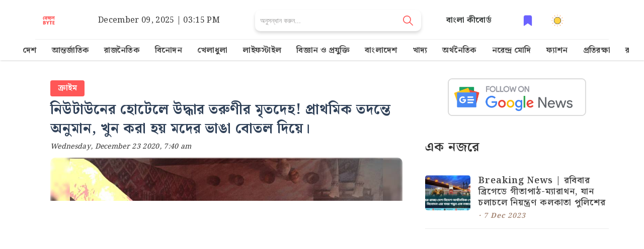

--- FILE ---
content_type: text/html; charset=utf-8
request_url: https://bengalbyte.in/byte/calcutta-woman-brutally-killed-in-a-hotel-in-newtown-xqwx33bv
body_size: 20280
content:
<!DOCTYPE html><html lang="bn"><head><meta charSet="utf-8"/><meta name="google" content="notranslate"/><meta http-equiv="X-UA-Compatible" content="IE=edge"/><meta name="viewport" content="width=device-width, initial-scale=1"/><link rel="stylesheet" href="https://cdnjs.cloudflare.com/ajax/libs/font-awesome/6.5.1/css/all.min.css"/><meta property="fb:pages" content="113181310515304"/><meta property="fb:app_id" content="562869124930858"/><meta name="description" content="চাদর মোড়া তরুণীর দেহ উদ্ধার! নিউটাউনের একটি হোটেলে এক যুবকের সঙ্গে উঠেছিলেন ওই তরুণী। বুধবার সকালে তাদের ডাকাডাকি করেও না সাড়া না পাওয়ায় দরজা ভেঙে ভিতরে ঢোকেন হোটেলের কর্মীরা।  ভিতরে ঢুকে বিছানার উপর ক্ষতবিক্ষত অবস্থায় ওই মহিলাকে উদ্ধার করেন হোটেলের কর্মীরা। তাঁরাই তাঁকে হাসপাতালে নিয়ে যান। সেখানে চিকিৎসকরা তাঁকে মৃত ঘোষণা করেন।প্রাথমিক তদন্তে পুলিশের অনুমান, মদের বোতল ভেঙে সেই ভাঙা কাচ দিয়ে কুপিয়ে খুন করা হয়েছে। ওই তরুণীর বাড়ি পশ্চিম মেদিনীপুরে বলে জানা গেলেও তাঁর নাম এবং সঠিক ঠিকানা এখনও পাওয়া যায়নি।   , calcutta woman brutally killed in a hotel in newtown  - read in Bengali"/><meta name="keywords" content="calcutta,woman,brutally,killed,in,a,hotel,in,newtown,xqwx33bv,নিউটাউনের,হোটেলে,উদ্ধার,তরুণীর,মৃতদেহ!,প্রাথমিক,তদন্তে,অনুমান,,খুন,করা,হয়,মদের,ভাঙা,বোতল,দিয়ে।,ক্রাইম,শহর কলকাতা,নিউটাউন,খুন"/><title>নিউটাউনের হোটেলে উদ্ধার তরুণীর মৃতদেহ! প্রাথমিক তদন্তে অনুমান, খুন করা হয় মদের ভাঙা বোতল দিয়ে।</title><meta name="theme-color" content="#FF5757"/><meta name="mobile-web-app-capable" content="yes"/><meta name="apple-mobile-web-app-title" content="নিউটাউনের হোটেলে উদ্ধার তরুণীর মৃতদেহ! প্রাথমিক তদন্তে অনুমান, খুন করা হয় মদের ভাঙা বোতল দিয়ে।"/><meta name="apple-mobile-web-app-capable" content="yes"/><meta name="apple-mobile-web-app-status-bar-style" content="default"/><meta name="msapplication-navbutton-color" content="red"/><meta name="msapplication-TileColor" content="red"/><meta name="msapplication-TileImage" content="ms-icon-144x144.png"/><meta name="msapplication-config" content="browserconfig.xml"/><meta name="application-name" content="নিউটাউনের হোটেলে উদ্ধার তরুণীর মৃতদেহ! প্রাথমিক তদন্তে অনুমান, খুন করা হয় মদের ভাঙা বোতল দিয়ে।"/><meta name="msapplication-tooltip" content="Bengali Short News Everyday"/><meta name="msapplication-starturl" content="/"/><meta name="msapplication-tap-highlight" content="no"/><meta name="full-screen" content="yes"/><meta name="browsermode" content="application"/><meta name="nightmode" content="enable/disable"/><meta name="layoutmode" content="fitscreen/standard"/><meta name="imagemode" content="force"/><meta name="screen-orientation" content="portrait"/><meta property="og:title" content="নিউটাউনের হোটেলে উদ্ধার তরুণীর মৃতদেহ! প্রাথমিক তদন্তে অনুমান, খুন করা হয় মদের ভাঙা বোতল দিয়ে।"/><meta property="og:description" content="চাদর মোড়া তরুণীর দেহ উদ্ধার! নিউটাউনের একটি হোটেলে এক যুবকের সঙ্গে উঠেছিলেন ওই তরুণী। বুধবার সকালে তাদের ডাকাডাকি করেও না সাড়া না পাওয়ায় দরজা ভেঙে ভিতরে ঢোকেন হোটেলের কর্মীরা।  ভিতরে ঢুকে বিছানার উপর ক্ষতবিক্ষত অবস্থায় ওই মহিলাকে উদ্ধার করেন হোটেলের কর্মীরা। তাঁরাই তাঁকে হাসপাতালে নিয়ে যান। সেখানে চিকিৎসকরা তাঁকে মৃত ঘোষণা করেন।প্রাথমিক তদন্তে পুলিশের অনুমান, মদের বোতল ভেঙে সেই ভাঙা কাচ দিয়ে কুপিয়ে খুন করা হয়েছে। ওই তরুণীর বাড়ি পশ্চিম মেদিনীপুরে বলে জানা গেলেও তাঁর নাম এবং সঠিক ঠিকানা এখনও পাওয়া যায়নি।   , calcutta woman brutally killed in a hotel in newtown  - read in Bengali"/><meta property="og:keywords" content="calcutta,woman,brutally,killed,in,a,hotel,in,newtown,xqwx33bv,নিউটাউনের,হোটেলে,উদ্ধার,তরুণীর,মৃতদেহ!,প্রাথমিক,তদন্তে,অনুমান,,খুন,করা,হয়,মদের,ভাঙা,বোতল,দিয়ে।,ক্রাইম,শহর কলকাতা,নিউটাউন,খুন"/><meta property="og:image" content="https://media.bengalbyte.in/images/xqwx33bv/fb.jpeg"/><meta property="og:url" content="https://bengalbyte.in/byte/calcutta-woman-brutally-killed-in-a-hotel-in-newtown-xqwx33bv"/><meta name="twitter:card" content="summary_large_image"/><meta property="og:type" content="article"/><meta property="og:site_name" content="নিউটাউনের হোটেলে উদ্ধার তরুণীর মৃতদেহ! প্রাথমিক তদন্তে অনুমান, খুন করা হয় মদের ভাঙা বোতল দিয়ে।"/><meta name="twitter:image:alt" content="নিউটাউনের হোটেলে উদ্ধার তরুণীর মৃতদেহ! প্রাথমিক তদন্তে অনুমান, খুন করা হয় মদের ভাঙা বোতল দিয়ে। - Image"/><meta name="twitter:site" content="@bengalbyte"/><link href="/favicon/favicon-16x16.png" rel="icon" type="image/png" sizes="16x16"/><link href="/favicon/favicon-32x32.png" rel="icon" type="image/png" sizes="32x32"/><link href="/favicon/favicon-48x48.png" rel="icon" type="image/png" sizes="48x48"/><link href="/favicon/apple-touch-icon.png" rel="apple-touch-icon"/><link href="/favicon/apple-touch-icon.png" rel="apple-touch-icon" sizes="76x76"/><link href="/favicon/apple-touch-icon.png" rel="apple-touch-icon" sizes="120x120"/><link href="/favicon/apple-touch-icon.png" rel="apple-touch-icon" sizes="152x152"/><link href="/favicon/apple-touch-icon.png" rel="apple-touch-startup-image"/><link href="/favicon/android-chrome-192x192.png" rel="icon" sizes="192x192"/><link href="/manifest.json" rel="manifest"/><link rel="canonical" href="https://bengalbyte.in/byte/calcutta-woman-brutally-killed-in-a-hotel-in-newtown-xqwx33bv"/><link rel="amphtml" href="https://bengalbyte.in/byte/calcutta-woman-brutally-killed-in-a-hotel-in-newtown-xqwx33bv?amp=1"/><link rel="preload" href="/_next/static/css/f06b276061781d365870.css" as="style"/><link rel="stylesheet" href="/_next/static/css/f06b276061781d365870.css" data-n-g=""/><link rel="preload" href="/_next/static/css/c80717c3b1fb77c71291.css" as="style"/><link rel="stylesheet" href="/_next/static/css/c80717c3b1fb77c71291.css" data-n-g=""/><noscript data-n-css="true"></noscript><link rel="preload" href="/_next/static/chunks/main-8d28e4257f8de52595ac.js" as="script"/><link rel="preload" href="/_next/static/chunks/webpack-e067438c4cf4ef2ef178.js" as="script"/><link rel="preload" href="/_next/static/chunks/framework.a44548e76240023f9a5b.js" as="script"/><link rel="preload" href="/_next/static/chunks/c4b0c8b5.ff5578978733a40a67a3.js" as="script"/><link rel="preload" href="/_next/static/chunks/4895382010c133e04894bcc2a69752a0da8362bf.4669a2e9454b882d1477.js" as="script"/><link rel="preload" href="/_next/static/chunks/dcf8fe7f1cc57f632d0713b8f29cfc3b074e9b2d.3d0cf622167dc98b7a63.js" as="script"/><link rel="preload" href="/_next/static/chunks/5bed6b231c8971fbf5dd57e4ad0a496b93a35ac4.c6bf66d4fe43a8f664ba.js" as="script"/><link rel="preload" href="/_next/static/chunks/pages/_app-c4902ecd652f8a974ccf.js" as="script"/><link rel="preload" href="/_next/static/chunks/pages/byte/%5BbyteId%5D-4c731701573945aeecf8.js" as="script"/>  <style>
            .attachment-content {
              background-color: #F8EDD5;
              box-sizing: border-box;
              padding: 20px;
            }

            .attachment-content p {
              font-size: 18px;
              margin-top: 0;
              margin-bottom: 16px;
            }
            .slide-container{
              text-align: center;
            }
            .slide-container h2{
              display: inline-block;
              background: orange;
              font-size: 22px;
              padding: 10px 20px;
              border-radius: 5px;
              margin-bottom: 15px;
              font-family: 'Noto Serif Bengali', serif;
            }
            .last-slide{
              display: flex;
              align-items: center;
              justify-content: space-around;
              font-size: 32px;
              margin-top: 160px;
              font-family: 'Noto Serif Bengali', serif;
              color: #fff;
              padding: 16px;
              text-align: center;
              background-image: linear-gradient(transparent, rgba(0,0,0,0.7));
              background-color: rgba(0,0,0,0.35);
            }
            .slide-description{
              background-color: yellow;
              color: #000;
              font-size: 16px;
              line-height: 22px;
              padding: 10px;
              display: inline-block;
              box-shadow: 0 10px 20px -5px rgb(0 0 0 / 25%);
              border-radius: 5px;
              font-weight: 600;
              text-shadow: rgb(0 0 0 / 60%) 0 2.17998px 16.3498px;
              font-family: 'Noto Serif Bengali', serif;
            }
            .brand-name{
              margin-top: 15px;
              display: inline-block;
              background: #FF5757;
              padding: 4px 10px;
              color: #fff;
            }
            .title-card{
              position: absolute;
              width: 100%;
              padding: 30px;
              bottom: 0;
              background-color: rgba(0,0,0,.6);
              color: #fff;
              text-shadow: 0 2px 4px rgb(0 0 0 / 50%);
              font-family: 'Noto Serif Bengali', serif;
            }
            .link-slide{
              color: #fff;
              text-align: center;
              font-weight: bold;
              font-family: 'Noto Serif Bengali', serif;
              text-shadow: 0 2px 4px rgb(0 0 0 / 50%);
            }
            .link-slide hr{
              margin: 16px 0;
            }
            .link-slide h2{
              background-image: linear-gradient(transparent, rgba(0,0,0,0.7));
              background-color: rgba(0,0,0,0.35);
            }
            .amp-byte-page{
              font-family: 'Tiro Bangla', serif;
            }
            .amp-bb-block-container{
              padding: 15px;
            }
            article,
            aside,
            footer,
            header,
            nav,
            section {
              display: block;
            }
            h1 {
              font-size: 2em;
              margin: 0.67em 0;
            }
            figcaption,
            figure,
            main {
              display: block;
            }
            figure {
              margin: 1em 40px;
            }
            hr {
              box-sizing: content-box;
              height: 0;
              overflow: visible;
            }
            pre {
              font-family: monospace, monospace;
              font-size: 1em;
            }
            a {
              background-color: transparent;
              -webkit-text-decoration-skip: objects;
            }
            a:active,
            a:hover {
              outline-width: 0;
            }
            abbr[title] {
              border-bottom: none;
              text-decoration: underline;
              text-decoration: underline dotted;
            }
            b,
            strong {
              font-weight: inherit;
              font-weight: bolder;
            }
            code,
            kbd,
            samp {
              font-family: monospace, monospace;
              font-size: 1em;
            }
            dfn {
              font-style: italic;
            }
            mark {
              background-color: #ff0;
              color: #000;
            }
            small {
              font-size: 80%;
            }
            sub,
            sup {
              font-size: 75%;
              line-height: 0;
              position: relative;
              vertical-align: baseline;
            }
            sub {
              bottom: -0.25em;
            }
            sup {
              top: -0.5em;
            }
            audio,
            video {
              display: inline-block;
            }
            audio:not([controls]) {
              display: none;
              height: 0;
            }
            img {
              border-style: none;
            }
            svg:not(:root) {
              overflow: hidden;
            }
            button,
            input,
            optgroup,
            select,
            textarea {
              font-family: sans-serif;
              font-size: 100%;
              line-height: 1.15;
              margin: 0;
            }
            button,
            input {
              overflow: visible;
            }
            button,
            select {
              text-transform: none;
            }
            [type='reset'],
            [type='submit'],
            button,
            html [type='button'] {
              -webkit-appearance: button;
            }
            [type='button']::-moz-focus-inner,
            [type='reset']::-moz-focus-inner,
            [type='submit']::-moz-focus-inner,
            button::-moz-focus-inner {
              border-style: none;
              padding: 0;
            }
            [type='button']:-moz-focusring,
            [type='reset']:-moz-focusring,
            [type='submit']:-moz-focusring,
            button:-moz-focusring {
              outline: 1px dotted ButtonText;
            }
            fieldset {
              border: 1px solid silver;
              margin: 0 2px;
              padding: 0.35em 0.625em 0.75em;
            }
            legend {
              box-sizing: border-box;
              color: inherit;
              display: table;
              max-width: 100%;
              padding: 0;
              white-space: normal;
            }
            progress {
              display: inline-block;
              vertical-align: baseline;
            }
            textarea {
              overflow: auto;
            }
            [type='checkbox'],
            [type='radio'] {
              box-sizing: border-box;
              padding: 0;
            }
            [type='number']::-webkit-inner-spin-button,
            [type='number']::-webkit-outer-spin-button {
              height: auto;
            }
            [type='search'] {
              -webkit-appearance: textfield;
              outline-offset: -2px;
            }
            [type='search']::-webkit-search-cancel-button,
            [type='search']::-webkit-search-decoration {
              -webkit-appearance: none;
            }
            ::-webkit-file-upload-button {
              -webkit-appearance: button;
              font: inherit;
            }
            details,
            menu {
              display: block;
            }
            summary {
              display: list-item;
            }
            canvas {
              display: inline-block;
            }
            [hidden],
            template {
              display: none;
            }
            .font-family-inherit {
              font-family: inherit;
            }
            .font-size-inherit {
              font-size: inherit;
            }
            .link-details-card{
              padding: 10px;
              display: block;
              border: 1px solid #eee;
              font-weight: bold;
              text-transform: capitalize;
            }
            .h00 {
              font-size: 4rem;
            }
            .h0,
            .h1, h1 {
              font-size: 24px;
              line-height: 32px;
              font-weight: bold;

            }
            .h2, h2 {
              font-size: 20px;
              line-height: 26px;
              font-weight: bold;

            }
            .h3, h3 {
              font-size: 18px;
              line-height: 22px;
              font-weight: bold;

            }
            .h4, h4 {
              line-height: 20px;
              font-size: 16px;
              font-weight: bold;

            }
            .h5, h5 {
              line-height: 18px;
              font-size: 15px;
              font-weight: bold;

            }
            .h6, h6 {
              line-height: 18px;
              font-size: 14px;
              font-weight: bold;

            }

            .text-decoration-none {
              text-decoration: none;
            }
            .bold {
              font-weight: 700;
            }
            .regular {
              font-weight: 400;
            }
            .italic {
              font-style: italic;
            }
            .caps {
              text-transform: uppercase;
              letter-spacing: 0.2em;
            }
            .left-align {
              text-align: left;
            }
            .center {
              text-align: center;
            }
            .right-align {
              text-align: right;
            }
            .justify {
              text-align: justify;
            }
            .nowrap {
              white-space: nowrap;
            }
            .break-word {
              word-wrap: break-word;
            }
            .line-height-1 {
              line-height: 1rem;
            }
            .line-height-2 {
              line-height: 1.125rem;
            }
            .line-height-3 {
              line-height: 1.5rem;
            }
            .line-height-4 {
              line-height: 2rem;
            }
            .list-style-none {
              list-style: none;
            }
            .underline {
              text-decoration: underline;
            }
            .truncate {
              max-width: 100%;
              overflow: hidden;
              text-overflow: ellipsis;
              white-space: nowrap;
            }
            .list-reset {
              list-style: none;
              padding-left: 0;
            }
            .inline {
              display: inline;
            }
            .block {
              display: block;
            }
            .inline-block {
              display: inline-block;
            }
            .table {
              display: table;
            }
            .table-cell {
              display: table-cell;
            }
            .overflow-hidden {
              overflow: hidden;
            }
            .overflow-scroll {
              overflow: scroll;
            }
            .overflow-auto {
              overflow: auto;
            }
            .clearfix:after,
            .clearfix:before {
              content: ' ';
              display: table;
            }
            .clearfix:after {
              clear: both;
            }
            .left {
              float: left;
            }
            .right {
              float: right;
            }
            .fit {
              max-width: 100%;
            }
            .max-width-1 {
              max-width: 24rem;
            }
            .max-width-2 {
              max-width: 32rem;
            }
            .max-width-3 {
              max-width: 48rem;
            }
            .max-width-4 {
              max-width: 64rem;
            }
            .border-box {
              box-sizing: border-box;
            }
            .align-baseline {
              vertical-align: baseline;
            }
            .align-top {
              vertical-align: top;
            }
            .align-middle {
              vertical-align: middle;
            }
            .align-bottom {
              vertical-align: bottom;
            }
            .m0 {
              margin: 0;
            }
            .mt0 {
              margin-top: 0;
            }
            .mr0 {
              margin-right: 0;
            }
            .mb0 {
              margin-bottom: 0;
            }
            .ml0,
            .mx0 {
              margin-left: 0;
            }
            .mx0 {
              margin-right: 0;
            }
            .my0 {
              margin-top: 0;
              margin-bottom: 0;
            }
            .m1 {
              margin: 0.5rem;
            }
            .mt1 {
              margin-top: 0.5rem;
            }
            .mr1 {
              margin-right: 0.5rem;
            }
            .mb1 {
              margin-bottom: 0.5rem;
            }
            .ml1,
            .mx1 {
              margin-left: 0.5rem;
            }
            .mx1 {
              margin-right: 0.5rem;
            }
            .my1 {
              margin-top: 0.5rem;
              margin-bottom: 0.5rem;
            }
            .m2 {
              margin: 1rem;
            }
            .mt2 {
              margin-top: 1rem;
            }
            .mr2 {
              margin-right: 1rem;
            }
            .mb2 {
              margin-bottom: 1rem;
            }
            .ml2,
            .mx2 {
              margin-left: 1rem;
            }
            .mx2 {
              margin-right: 1rem;
            }
            .my2 {
              margin-top: 1rem;
              margin-bottom: 1rem;
            }
            .m3 {
              margin: 1.5rem;
            }
            .mt3 {
              margin-top: 1.5rem;
            }
            .mr3 {
              margin-right: 1.5rem;
            }
            .mb3 {
              margin-bottom: 1.5rem;
            }
            .ml3,
            .mx3 {
              margin-left: 1.5rem;
            }
            .mx3 {
              margin-right: 1.5rem;
            }
            .my3 {
              margin-top: 1.5rem;
              margin-bottom: 1.5rem;
            }
            .m4 {
              margin: 2rem;
            }
            .mt4 {
              margin-top: 2rem;
            }
            .mr4 {
              margin-right: 2rem;
            }
            .mb4 {
              margin-bottom: 2rem;
            }
            .ml4,
            .mx4 {
              margin-left: 2rem;
            }
            .mx4 {
              margin-right: 2rem;
            }
            .my4 {
              margin-top: 2rem;
              margin-bottom: 2rem;
            }
            .mxn1 {
              margin-left: calc(0.5rem * -1);
              margin-right: calc(0.5rem * -1);
            }
            .mxn2 {
              margin-left: calc(1rem * -1);
              margin-right: calc(1rem * -1);
            }
            .mxn3 {
              margin-left: calc(1.5rem * -1);
              margin-right: calc(1.5rem * -1);
            }
            .mxn4 {
              margin-left: calc(2rem * -1);
              margin-right: calc(2rem * -1);
            }
            .m-auto {
              margin: auto;
            }
            .mt-auto {
              margin-top: auto;
            }
            .mr-auto {
              margin-right: auto;
            }
            .mb-auto {
              margin-bottom: auto;
            }
            .ml-auto,
            .mx-auto {
              margin-left: auto;
            }
            .mx-auto {
              margin-right: auto;
            }
            .my-auto {
              margin-top: auto;
              margin-bottom: auto;
            }
            .p0 {
              padding: 0;
            }
            .pt0 {
              padding-top: 0;
            }
            .pr0 {
              padding-right: 0;
            }
            .pb0 {
              padding-bottom: 0;
            }
            .pl0,
            .px0 {
              padding-left: 0;
            }
            .px0 {
              padding-right: 0;
            }
            .py0 {
              padding-top: 0;
              padding-bottom: 0;
            }
            .p1 {
              padding: 0.5rem;
            }
            .pt1 {
              padding-top: 0.5rem;
            }
            .pr1 {
              padding-right: 0.5rem;
            }
            .pb1 {
              padding-bottom: 0.5rem;
            }
            .pl1 {
              padding-left: 0.5rem;
            }
            .py1 {
              padding-top: 0.5rem;
              padding-bottom: 0.5rem;
            }
            .px1 {
              padding-left: 0.5rem;
              padding-right: 0.5rem;
            }
            .p2 {
              padding: 1rem;
            }
            .pt2 {
              padding-top: 1rem;
            }
            .pr2 {
              padding-right: 1rem;
            }
            .pb2 {
              padding-bottom: 1rem;
            }
            .pl2 {
              padding-left: 1rem;
            }
            .py2 {
              padding-top: 1rem;
              padding-bottom: 1rem;
            }
            .px2 {
              padding-left: 1rem;
              padding-right: 1rem;
            }
            .p3 {
              padding: 1.5rem;
            }
            .pt3 {
              padding-top: 1.5rem;
            }
            .pr3 {
              padding-right: 1.5rem;
            }
            .pb3 {
              padding-bottom: 1.5rem;
            }
            .pl3 {
              padding-left: 1.5rem;
            }
            .py3 {
              padding-top: 1.5rem;
              padding-bottom: 1.5rem;
            }
            .px3 {
              padding-left: 1.5rem;
              padding-right: 1.5rem;
            }
            .p4 {
              padding: 2rem;
            }
            .pt4 {
              padding-top: 2rem;
            }
            .pr4 {
              padding-right: 2rem;
            }
            .pb4 {
              padding-bottom: 2rem;
            }
            .pl4 {
              padding-left: 2rem;
            }
            .py4 {
              padding-top: 2rem;
              padding-bottom: 2rem;
            }
            .px4 {
              padding-left: 2rem;
              padding-right: 2rem;
            }
            .col {
              float: left;
            }
            .col,
            .col-right {
              box-sizing: border-box;
            }
            .col-right {
              float: right;
            }
            .col-1 {
              width: 8.33333%;
            }
            .col-2 {
              width: 16.66667%;
            }
            .col-3 {
              width: 25%;
            }
            .col-4 {
              width: 33.33333%;
            }
            .col-5 {
              width: 41.66667%;
            }
            .col-6 {
              width: 50%;
            }
            .col-7 {
              width: 58.33333%;
            }
            .col-8 {
              width: 66.66667%;
            }
            .col-9 {
              width: 75%;
            }
            .col-10 {
              width: 83.33333%;
            }
            .col-11 {
              width: 91.66667%;
            }
            .col-12 {
              width: 100%;
            }
            @media (min-width: 40.06rem) {
              .sm-col {
                float: left;
                box-sizing: border-box;
              }
              .sm-col-right {
                float: right;
                box-sizing: border-box;
              }
              .sm-col-1 {
                width: 8.33333%;
              }
              .sm-col-2 {
                width: 16.66667%;
              }
              .sm-col-3 {
                width: 25%;
              }
              .sm-col-4 {
                width: 33.33333%;
              }
              .sm-col-5 {
                width: 41.66667%;
              }
              .sm-col-6 {
                width: 50%;
              }
              .sm-col-7 {
                width: 58.33333%;
              }
              .sm-col-8 {
                width: 66.66667%;
              }
              .sm-col-9 {
                width: 75%;
              }
              .sm-col-10 {
                width: 83.33333%;
              }
              .sm-col-11 {
                width: 91.66667%;
              }
              .sm-col-12 {
                width: 100%;
              }
            }
            @media (min-width: 52.06rem) {
              .md-col {
                float: left;
                box-sizing: border-box;
              }
              .md-col-right {
                float: right;
                box-sizing: border-box;
              }
              .md-col-1 {
                width: 8.33333%;
              }
              .md-col-2 {
                width: 16.66667%;
              }
              .md-col-3 {
                width: 25%;
              }
              .md-col-4 {
                width: 33.33333%;
              }
              .md-col-5 {
                width: 41.66667%;
              }
              .md-col-6 {
                width: 50%;
              }
              .md-col-7 {
                width: 58.33333%;
              }
              .md-col-8 {
                width: 66.66667%;
              }
              .md-col-9 {
                width: 75%;
              }
              .md-col-10 {
                width: 83.33333%;
              }
              .md-col-11 {
                width: 91.66667%;
              }
              .md-col-12 {
                width: 100%;
              }
            }
            @media (min-width: 64.06rem) {
              .lg-col {
                float: left;
                box-sizing: border-box;
              }
              .lg-col-right {
                float: right;
                box-sizing: border-box;
              }
              .lg-col-1 {
                width: 8.33333%;
              }
              .lg-col-2 {
                width: 16.66667%;
              }
              .lg-col-3 {
                width: 25%;
              }
              .lg-col-4 {
                width: 33.33333%;
              }
              .lg-col-5 {
                width: 41.66667%;
              }
              .lg-col-6 {
                width: 50%;
              }
              .lg-col-7 {
                width: 58.33333%;
              }
              .lg-col-8 {
                width: 66.66667%;
              }
              .lg-col-9 {
                width: 75%;
              }
              .lg-col-10 {
                width: 83.33333%;
              }
              .lg-col-11 {
                width: 91.66667%;
              }
              .lg-col-12 {
                width: 100%;
              }
            }
            .flex {
              display: -ms-flexbox;
              display: flex;
            }
            @media (min-width: 40.06rem) {
              .sm-flex {
                display: -ms-flexbox;
                display: flex;
              }
            }
            @media (min-width: 52.06rem) {
              .md-flex {
                display: -ms-flexbox;
                display: flex;
              }
            }
            @media (min-width: 64.06rem) {
              .lg-flex {
                display: -ms-flexbox;
                display: flex;
              }
            }
            .flex-column {
              -ms-flex-direction: column;
              flex-direction: column;
            }
            .flex-wrap {
              -ms-flex-wrap: wrap;
              flex-wrap: wrap;
            }
            .items-start {
              -ms-flex-align: start;
              align-items: flex-start;
            }
            .items-end {
              -ms-flex-align: end;
              align-items: flex-end;
            }
            .items-center {
              -ms-flex-align: center;
              align-items: center;
            }
            .items-baseline {
              -ms-flex-align: baseline;
              align-items: baseline;
            }
            .items-stretch {
              -ms-flex-align: stretch;
              align-items: stretch;
            }
            .self-start {
              -ms-flex-item-align: start;
              align-self: flex-start;
            }
            .self-end {
              -ms-flex-item-align: end;
              align-self: flex-end;
            }
            .self-center {
              -ms-flex-item-align: center;
              -ms-grid-row-align: center;
              align-self: center;
            }
            .self-baseline {
              -ms-flex-item-align: baseline;
              align-self: baseline;
            }
            .self-stretch {
              -ms-flex-item-align: stretch;
              -ms-grid-row-align: stretch;
              align-self: stretch;
            }
            .justify-start {
              -ms-flex-pack: start;
              justify-content: flex-start;
            }
            .justify-end {
              -ms-flex-pack: end;
              justify-content: flex-end;
            }
            .justify-center {
              -ms-flex-pack: center;
              justify-content: center;
            }
            .justify-between {
              -ms-flex-pack: justify;
              justify-content: space-between;
            }
            .justify-around {
              -ms-flex-pack: distribute;
              justify-content: space-around;
            }
            .justify-evenly {
              -ms-flex-pack: space-evenly;
              justify-content: space-evenly;
            }
            .content-start {
              -ms-flex-line-pack: start;
              align-content: flex-start;
            }
            .content-end {
              -ms-flex-line-pack: end;
              align-content: flex-end;
            }
            .content-center {
              -ms-flex-line-pack: center;
              align-content: center;
            }
            .content-between {
              -ms-flex-line-pack: justify;
              align-content: space-between;
            }
            .content-around {
              -ms-flex-line-pack: distribute;
              align-content: space-around;
            }
            .content-stretch {
              -ms-flex-line-pack: stretch;
              align-content: stretch;
            }
            .flex-auto {
              -ms-flex: 1 1 auto;
              flex: 1 1 auto;
              min-width: 0;
              min-height: 0;
            }
            .flex-none {
              -ms-flex: none;
              flex: none;
            }
            .order-0 {
              -ms-flex-order: 0;
              order: 0;
            }
            .order-1 {
              -ms-flex-order: 1;
              order: 1;
            }
            .order-2 {
              -ms-flex-order: 2;
              order: 2;
            }
            .order-3 {
              -ms-flex-order: 3;
              order: 3;
            }
            .order-last {
              -ms-flex-order: 99999;
              order: 99999;
            }
            .relative {
              position: relative;
            }
            .absolute {
              position: absolute;
            }
            .fixed {
              position: fixed;
            }
            .top-0 {
              top: 0;
            }
            .right-0 {
              right: 0;
            }
            .bottom-0 {
              bottom: 0;
            }
            .left-0 {
              left: 0;
            }
            .z1 {
              z-index: 1;
            }
            .z2 {
              z-index: 2;
            }
            .z3 {
              z-index: 3;
            }
            .z4 {
              z-index: 4;
            }
            .border {
              border-style: solid;
              border-width: 1px;
            }
            .border-top {
              border-top-style: solid;
              border-top-width: 1px;
            }
            .border-right {
              border-right-style: solid;
              border-right-width: 1px;
            }
            .border-bottom {
              border-bottom-style: solid;
              border-bottom-width: 1px;
            }
            .border-left {
              border-left-style: solid;
              border-left-width: 1px;
            }
            .border-none {
              border: 0;
            }
            .rounded {
              border-radius: 3px;
            }
            .circle {
              border-radius: 50%;
            }
            .rounded-top {
              border-radius: 3px 3px 0 0;
            }
            .rounded-right {
              border-radius: 0 3px 3px 0;
            }
            .rounded-bottom {
              border-radius: 0 0 3px 3px;
            }
            .rounded-left {
              border-radius: 3px 0 0 3px;
            }
            .not-rounded {
              border-radius: 0;
            }
            .hide {
              position: absolute;
              height: 1px;
              width: 1px;
              overflow: hidden;
              clip: rect(1px, 1px, 1px, 1px);
            }
            @media (max-width: 40rem) {
              .xs-hide {
                display: none;
              }
            }
            @media (min-width: 40.06rem) and (max-width: 52rem) {
              .sm-hide {
                display: none;
              }
            }
            @media (min-width: 52.06rem) and (max-width: 64rem) {
              .md-hide {
                display: none;
              }
            }
            @media (min-width: 64.06rem) {
              .lg-hide {
                display: none;
              }
            }
            .display-none {
              display: none;
            }
            * {
              box-sizing: border-box;
            }
            body {
              background: #fff;
              color: #4a4a4a;
              font-family: -apple-system, BlinkMacSystemFont, Segoe UI, Roboto, Oxygen,
                Ubuntu, Cantarell, Fira Sans, Droid Sans, Helvetica Neue, Arial,
                sans-serif;
              min-width: 315px;
              overflow-x: hidden;
              font-smooth: always;
              -webkit-font-smoothing: antialiased;
            }
            main {
              max-width: 700px;
              margin: 0 auto;
            }
            p {
              padding: 0;
              margin: 0;
            }
            .ampstart-accent {
              color: #003f93;
            }
            #content:target {
              margin-top: calc(0px - 3.5rem);
              padding-top: 3.5rem;
            }
            .ampstart-title-lg {
              font-size: 3rem;
              line-height: 3.5rem;
              letter-spacing: 0.06rem;
            }
            .ampstart-title-md {
              font-size: 2rem;
              line-height: 2.5rem;
              letter-spacing: 0.06rem;
            }
            .ampstart-title-sm {
              font-size: 1.5rem;
              line-height: 2rem;
              letter-spacing: 0.06rem;
            }
            .ampstart-subtitle,
            body {
              line-height: 1.5rem;
              letter-spacing: normal;
            }
            .ampstart-subtitle a{

              font-size: 16px;
              font-weight: 700;
              line-height: 32px;
              color: #fff;
              padding: 0px 25px;
              background: #ff5757;
              border-radius: 4px;
              display: inline-block;
              margin-top: 20px;
              text-decoration: none;
          
            }
            .ampstart-byline,
            .ampstart-caption,
            .ampstart-hint,
            .ampstart-label {
              font-size: 0.875rem;
              color: #4f4f4f;
              line-height: 1.125rem;
              letter-spacing: 0.06rem;
            }
            .ampstart-label {
              text-transform: uppercase;
            }
            .ampstart-footer,
            .ampstart-small-text {
              font-size: 0.75rem;
              line-height: 1rem;
              letter-spacing: 0.06rem;
            }
            .ampstart-card {
              box-shadow: 0 1px 1px 0 rgba(0, 0, 0, 0.14),
                0 1px 1px -1px rgba(0, 0, 0, 0.14), 0 1px 5px 0 rgba(0, 0, 0, 0.12);
            }
            
            h1,
            h2,
            h3,
            h4,
            h5,
            h6 {
              margin: 0;
              padding: 0;
              letter-spacing: 0.06rem;
            }
            a,
            a:active,
            a:visited {
              color: inherit;
            }
            .ampstart-btn {
              font-family: inherit;
              font-weight: inherit;
              font-size: 1rem;
              line-height: 1.125rem;
              padding: 0.7em 0.8em;
              text-decoration: none;
              white-space: nowrap;
              word-wrap: normal;
              vertical-align: middle;
              cursor: pointer;
              background-color: #000;
              color: #fff;
              border: 1px solid #fff;
            }
            .ampstart-btn:visited {
              color: #fff;
            }
            .ampstart-btn-secondary {
              background-color: #fff;
              color: #000;
              border: 1px solid #000;
            }
            .ampstart-btn-secondary:visited {
              color: #000;
            }
            .ampstart-btn:active .ampstart-btn:focus {
              opacity: 0.8;
            }
            .ampstart-btn[disabled],
            .ampstart-btn[disabled]:active,
            .ampstart-btn[disabled]:focus,
            .ampstart-btn[disabled]:hover {
              opacity: 0.5;
              outline: 0;
              cursor: default;
            }
            .ampstart-dropcap:first-letter {
              color: #000;
              font-size: 3rem;
              font-weight: 700;
              float: left;
              overflow: hidden;
              line-height: 3rem;
              margin-left: 0;
              margin-right: 0.5rem;
            }
            .ampstart-initialcap {
              padding-top: 1rem;
              margin-top: 1.5rem;
            }
            .ampstart-initialcap:first-letter {
              color: #000;
              font-size: 3rem;
              font-weight: 700;
              margin-left: -2px;
            }
            .ampstart-pullquote {
              border: none;
              border-left: 4px solid #000;
              font-size: 1.5rem;
              padding-left: 1.5rem;
            }
            .ampstart-byline time {
              font-style: normal;
              white-space: nowrap;
            }

            .ampstart-dropdown {
              min-width: 200px;
            }
            .ampstart-dropdown.absolute {
              z-index: 100;
            }
            .ampstart-dropdown.absolute > section,
            .ampstart-dropdown.absolute > section > header {
              height: 100%;
            }
            .ampstart-dropdown > section > header {
              background-color: #000;
              border: 0;
              color: #fff;
            }
            .ampstart-dropdown > section > header:after {
              display: inline-block;
              content: '+';
              padding: 0 0 0 1.5rem;
              color: #003f93;
            }
            .ampstart-dropdown > [expanded] > header:after {
              content: '–';
            }
            .absolute .ampstart-dropdown-items {
              z-index: 200;
            }
            .ampstart-dropdown-item {
              background-color: #000;
              color: #003f93;
              opacity: 0.9;
            }
            .ampstart-dropdown-item:active,
            .ampstart-dropdown-item:hover {
              opacity: 1;
            }
            .ampstart-footer {
              background-color: #fff;
              color: #000;
              padding-top: 5rem;
              padding-bottom: 5rem;
            }
            .ampstart-footer .ampstart-icon {
              fill: #000;
            }
            .ampstart-footer .ampstart-social-follow li:last-child {
              margin-right: 0;
            }
            .ampstart-image-fullpage-hero {
              color: #fff;
            }
            .ampstart-fullpage-hero-heading-text,
            .ampstart-image-fullpage-hero .ampstart-image-credit {
              -webkit-box-decoration-break: clone;
              box-decoration-break: clone;
              background: #000;
              padding: 0 1rem 0.2rem;
            }
            .ampstart-image-fullpage-hero > amp-img {
              max-height: calc(100vh - 3.5rem);
            }
            .ampstart-image-fullpage-hero > amp-img img {
              -o-object-fit: cover;
              object-fit: cover;
            }
            .ampstart-fullpage-hero-heading {
              line-height: 3.5rem;
            }
            .ampstart-fullpage-hero-cta {
              background: transparent;
            }
            .ampstart-readmore {
              background: linear-gradient(0deg, rgba(0, 0, 0, 0.65) 0, transparent);
              color: #fff;
              margin-top: 5rem;
              padding-bottom: 3.5rem;
            }
            .ampstart-readmore:after {
              display: block;
              content: '⌄';
              font-size: 2rem;
            }
            .ampstart-readmore-text {
              background: #000;
            }
            @media (min-width: 52.06rem) {
              .ampstart-image-fullpage-hero > amp-img {
                height: 60vh;
              }
            }
            .ampstart-image-heading {
              color: #fff;
              background: linear-gradient(0deg, rgba(0, 0, 0, 0.65) 0, transparent);
            }
            .ampstart-image-heading > * {
              margin: 0;
            }
            amp-carousel .ampstart-image-with-heading {
              margin-bottom: 0;
            }
            .ampstart-image-with-caption figcaption {
              color: #4f4f4f;
              line-height: 1.125rem;
            }
            amp-carousel .ampstart-image-with-caption {
              margin-bottom: 0;
            }
            .ampstart-input {
              max-width: 100%;
              width: 300px;
              min-width: 100px;
              font-size: 1rem;
              line-height: 1.5rem;
            }
            .ampstart-input [disabled],
            .ampstart-input [disabled] + label {
              opacity: 0.5;
            }
            .ampstart-input [disabled]:focus {
              outline: 0;
            }
            .ampstart-input > input,
            .ampstart-input > select,
            .ampstart-input > textarea {
              width: 100%;
              margin-top: 1rem;
              line-height: 1.5rem;
              border: 0;
              border-radius: 0;
              border-bottom: 1px solid #4a4a4a;
              background: none;
              color: #4a4a4a;
              outline: 0;
            }
            .ampstart-input > label {
              color: #003f93;
              pointer-events: none;
              text-align: left;
              font-size: 0.875rem;
              line-height: 1rem;
              opacity: 0;
              animation: 0.2s;
              animation-timing-function: cubic-bezier(0.4, 0, 0.2, 1);
              animation-fill-mode: forwards;
            }
            .ampstart-input > input:focus,
            .ampstart-input > select:focus,
            .ampstart-input > textarea:focus {
              outline: 0;
            }
            .ampstart-input > input:focus:-ms-input-placeholder,
            .ampstart-input > select:focus:-ms-input-placeholder,
            .ampstart-input > textarea:focus:-ms-input-placeholder {
              color: transparent;
            }
            .ampstart-input > input:focus::placeholder,
            .ampstart-input > select:focus::placeholder,
            .ampstart-input > textarea:focus::placeholder {
              color: transparent;
            }
            .ampstart-input > input:not(:placeholder-shown):not([disabled]) + label,
            .ampstart-input > select:not(:placeholder-shown):not([disabled]) + label,
            .ampstart-input
              > textarea:not(:placeholder-shown):not([disabled])
              + label {
              opacity: 1;
            }
            .ampstart-input > input:focus + label,
            .ampstart-input > select:focus + label,
            .ampstart-input > textarea:focus + label {
              animation-name: a;
            }
            @keyframes a {
              to {
                opacity: 1;
              }
            }
            .ampstart-input > label:after {
              content: '';
              height: 2px;
              position: absolute;
              bottom: 0;
              left: 45%;
              background: #003f93;
              transition: 0.2s;
              transition-timing-function: cubic-bezier(0.4, 0, 0.2, 1);
              visibility: hidden;
              width: 10px;
            }
            .ampstart-input > input:focus + label:after,
            .ampstart-input > select:focus + label:after,
            .ampstart-input > textarea:focus + label:after {
              left: 0;
              width: 100%;
              visibility: visible;
            }
            .ampstart-input > input[type='search'] {
              -webkit-appearance: none;
              -moz-appearance: none;
              appearance: none;
            }
            .ampstart-input > input[type='range'] {
              border-bottom: 0;
            }
            .ampstart-input > input[type='range'] + label:after {
              display: none;
            }
            .ampstart-input > select {
              -webkit-appearance: none;
              -moz-appearance: none;
              appearance: none;
            }
            .ampstart-input > select + label:before {
              content: '⌄';
              line-height: 1.5rem;
              position: absolute;
              right: 5px;
              zoom: 2;
              top: 0;
              bottom: 0;
              color: #003f93;
            }
            .ampstart-input-chk,
            .ampstart-input-radio {
              width: auto;
              color: #4a4a4a;
            }
            .ampstart-input input[type='checkbox'],
            .ampstart-input input[type='radio'] {
              margin-top: 0;
              -webkit-appearance: none;
              -moz-appearance: none;
              appearance: none;
              width: 20px;
              height: 20px;
              border: 1px solid #003f93;
              vertical-align: middle;
              margin-right: 0.5rem;
              text-align: center;
            }
            .ampstart-input input[type='radio'] {
              border-radius: 20px;
            }
            .ampstart-input input[type='checkbox']:not([disabled]) + label,
            .ampstart-input input[type='radio']:not([disabled]) + label {
              pointer-events: auto;
              animation: none;
              vertical-align: middle;
              opacity: 1;
              cursor: pointer;
            }
            .ampstart-input input[type='checkbox'] + label:after,
            .ampstart-input input[type='radio'] + label:after {
              display: none;
            }
            .ampstart-input input[type='checkbox']:after,
            .ampstart-input input[type='radio']:after {
              position: absolute;
              top: 0;
              left: 0;
              bottom: 0;
              right: 0;
              content: ' ';
              line-height: 1.4rem;
              vertical-align: middle;
              text-align: center;
              background-color: #fff;
            }
            .ampstart-input input[type='checkbox']:checked:after {
              background-color: #003f93;
              color: #fff;
              content: '✓';
            }
            .ampstart-input input[type='radio']:checked {
              background-color: #fff;
            }
            .ampstart-input input[type='radio']:after {
              top: 3px;
              bottom: 3px;
              left: 3px;
              right: 3px;
              border-radius: 12px;
            }
            .ampstart-input input[type='radio']:checked:after {
              content: '';
              font-size: 3rem;
              background-color: #003f93;
            }
            .ampstart-input > label,
            _:-ms-lang(x) {
              opacity: 1;
            }
            .ampstart-input > input:-ms-input-placeholder,
            _:-ms-lang(x) {
              color: transparent;
            }
            .ampstart-input > input::placeholder,
            _:-ms-lang(x) {
              color: transparent;
            }
            .ampstart-input > input::-ms-input-placeholder,
            _:-ms-lang(x) {
              color: transparent;
            }
            .ampstart-input > select::-ms-expand {
              display: none;
            }
            .ampstart-headerbar {
              background-color: #fff;
              color: #000;
              z-index: 999;
              box-shadow: 0 0 5px 2px rgba(0, 0, 0, 0.1);
            }
            .ampstart-headerbar amp-img{
              vertical-align: middle;
            }
            .ampstart-headerbar + :not(amp-sidebar),
            .ampstart-headerbar + amp-sidebar + * {
              margin-top: 3.5rem;
            }
            .ampstart-headerbar-nav .ampstart-nav-item {
              padding: 0 1rem;
              background: transparent;
              opacity: 0.8;
            }
            .ampstart-headerbar-nav {
              line-height: 3.5rem;
            }
            .ampstart-nav-item:active,
            .ampstart-nav-item:focus,
            .ampstart-nav-item:hover {
              opacity: 1;
            }
            .ampstart-navbar-trigger:focus {
              outline: none;
            }
            .ampstart-nav a,
            .ampstart-navbar-trigger,
            .ampstart-sidebar-faq a {
              cursor: pointer;
              text-decoration: none;
            }
            .ampstart-nav .ampstart-label {
              color: inherit;
            }
            .ampstart-navbar-trigger {
              line-height: 3.5rem;
              font-size: 2rem;
            }
            .ampstart-headerbar-nav {
              -ms-flex: 1;
              flex: 1;
            }
            .ampstart-nav-search {
              -ms-flex-positive: 0.5;
              flex-grow: 0.5;
            }
            .ampstart-headerbar .ampstart-nav-search:active,
            .ampstart-headerbar .ampstart-nav-search:focus,
            .ampstart-headerbar .ampstart-nav-search:hover {
              box-shadow: none;
            }
            .ampstart-nav-search > input {
              border: none;
              border-radius: 3px;
              line-height: normal;
            }
            .ampstart-nav-dropdown {
              min-width: 200px;
            }
            .ampstart-nav-dropdown amp-accordion header {
              background-color: #fff;
              border: none;
            }
            .ampstart-nav-dropdown amp-accordion ul {
              background-color: #fff;
            }
            .ampstart-nav-dropdown .ampstart-dropdown-item,
            .ampstart-nav-dropdown .ampstart-dropdown > section > header {
              background-color: #fff;
              color: #000;
            }
            .ampstart-nav-dropdown .ampstart-dropdown-item {
              color: #003f93;
            }
            .ampstart-sidebar {
              background-color: #fff;
              color: #000;
              min-width: 300px;
              width: 300px;
            }
            .ampstart-sidebar .ampstart-icon {
              fill: #003f93;
            }
            .ampstart-sidebar-header {
              line-height: 3.5rem;
              min-height: 3.5rem;
            }
            .ampstart-sidebar .ampstart-dropdown-item,
            .ampstart-sidebar .ampstart-dropdown header,
            .ampstart-sidebar .ampstart-faq-item,
            .ampstart-sidebar .ampstart-nav-item,
            .ampstart-sidebar .ampstart-social-follow {
              margin: 0 0 2rem;
            }
            .ampstart-sidebar .ampstart-nav-dropdown {
              margin: 0;
            }
            .ampstart-sidebar .ampstart-navbar-trigger {
              line-height: inherit;
            }
            .ampstart-navbar-trigger svg {
              pointer-events: none;
            }
            .ampstart-related-article-section {
              border-color: #4a4a4a;
            }
            .ampstart-related-article-section .ampstart-heading {
              color: #4a4a4a;
              font-weight: 400;
            }
            .ampstart-related-article-readmore {
              color: #000;
              letter-spacing: 0;
            }
            .ampstart-related-section-items > li {
              border-bottom: 1px solid #4a4a4a;
            }
            .ampstart-related-section-items > li:last-child {
              border: none;
            }
            .ampstart-related-section-items .ampstart-image-with-caption {
              display: -ms-flexbox;
              display: flex;
              -ms-flex-wrap: wrap;
              flex-wrap: wrap;
              -ms-flex-align: center;
              align-items: center;
              margin-bottom: 0;
            }
            .ampstart-related-section-items .ampstart-image-with-caption > amp-img,
            .ampstart-related-section-items
              .ampstart-image-with-caption
              > figcaption {
              -ms-flex: 1;
              flex: 1;
            }
            .ampstart-related-section-items
              .ampstart-image-with-caption
              > figcaption {
              padding-left: 1rem;
            }
            @media (min-width: 40.06rem) {
              .ampstart-related-section-items > li {
                border: none;
              }
              .ampstart-related-section-items
                .ampstart-image-with-caption
                > figcaption {
                padding: 1rem 0;
              }
              .ampstart-related-section-items .ampstart-image-with-caption > amp-img,
              .ampstart-related-section-items
                .ampstart-image-with-caption
                > figcaption {
                -ms-flex-preferred-size: 100%;
                flex-basis: 100%;
              }
            }
            .ampstart-social-box {
              display: -ms-flexbox;
              display: flex;
            }
            .ampstart-social-box > amp-social-share {
              background-color: #000;
            }
            .ampstart-icon {
              fill: #003f93;
            }
            .ampstart-input {
              width: 100%;
            }
            main .ampstart-social-follow {
              margin-left: auto;
              margin-right: auto;
              width: 315px;
            }
            main .ampstart-social-follow li {
              transform: scale(1.8);
            }
            h1 + .ampstart-byline time {
              font-size: 14px;
              font-weight: 400;
            }
            .interactive-byte-container .highlight-container {
              background-color: #e0eefb;
              padding: 12px;
              margin: 15px 0;
              min-height: 100px
          }
            .interactive-byte-container .highlight-container .highlight {
              text-transform: uppercase;
              font-size: 16px;
              color: #000;
              font-weight: 700;
              margin-bottom: 10px
          }
          
          .interactive-byte-container .highlight-container .highlight img {
              height: 24px;
              margin-right: 6px
          }
          
          .interactive-byte-container .highlight-container .highlight span {
              vertical-align: bottom
          }
          
          .interactive-byte-container .highlight-container h2 {
              font-size: 20px;
              line-height: 28px;
              font-weight: 400;
              color: #444;
          }
          .main-update-container blockquote {
            margin: 0;
            position: relative;
            font-size: 18px;
            line-height: 22px;
            text-rendering: optimizeLegibility;
            border: 1px solid #eee;
            border-radius: 10px;
            padding: 20px 20px 20px 40px
        }
        .main-update-container blockquote:before {
          content: "“";
          position: absolute;
          left: 20px;
          font-size: 40px;
          top: 22px
      }
      
      .main-update-container blockquote footer {
          padding-left: 16px;
          position: relative;
          font-size: 16px
      }
      
      .main-update-container blockquote footer:before {
          content: "–";
          position: absolute;
          left: 0
      }
      .blog-option-type {
        margin-bottom: 45px
        list-style: none;
    }
    
    .blog-option-type li {
        background: #fff;
        box-sizing: border-box;
        border-radius: 4px;
        display: inline-block;
        margin-right: 20px
    }
      .blog-option-type .list-inline-item a {
        display: inline-block;
        vertical-align: middle;
        border: 1px solid #dadce0;
        padding: 4px 14px;
        color: #a5a4a5;
        letter-spacing: .05rem;
        -webkit-transition: all .2s ease;
        transition: all .2s ease;
        background: hsla(0,0%,97.6%,.57);
        font-weight: 600;
        border-radius: 5px;
        font-size: 14px
        text-decoration: none;
    }
    
    .blog-option-type .list-inline-item a:hover {
        color: #fff;
        background: #eb008b;
        border: 1px solid #eb008b
    }
    .byte-footer-info-container {
      width: 100%;
      border-radius: 3px;
      margin-bottom: 25px;
      background-color: #fff;
      box-shadow: 0 0 10px rgb(0 0 0 / 5%);
      padding: 10px 15px;
      font-family: Roboto,sans-serif;
      font-size: 13px;
      line-height: 1.25;
      font-weight: 400;
  }
  .byte-footer-info-container p {
    padding-bottom: 6px
}

.byte-footer-info-container .links-container {
    padding: 8px 0;
    border-bottom: 1px solid #eaeaea
}

.byte-footer-info-container .links-container .follow-text {
    margin-right: 10px;
    text-transform: uppercase;
    font-size: 13px
}

.byte-footer-info-container .links-container a {
    margin: 0 10px
}

.byte-footer-info-container .links-container a:first-of-type {
    margin-left: 0
}

.byte-footer-info-container .links-container a:last-of-type {
    margin-right: 0
}

.byte-footer-info-container .links-container a img {
    width: 18px;
    height: 18px
}

.byte-footer-info-container .links-container.telegram-channel-link {
    margin-left: 0
}

.byte-footer-info-container .popular-topics-container {
    padding: 10px 0
}

.byte-footer-info-container .popular-topics-container .trending-text {
    margin-right: 5px
}

.byte-footer-info-container .popular-topics-container a {
    display: inline-block;
    padding: 5px;
    margin-right: 5px
}

.byte-footer-info-container .popular-topics-container a:before {
    content: "#"
}

.dark-mode .byte-footer-info-container {
    background-color: #011e29
}

  .amp-meta-container {
  padding: 0 20px;
}
amp-social-share.custom-style {
  background-color: #008080;
  background-image: url('https://raw.githubusercontent.com/google/material-design-icons/master/social/1x_web/ic_share_white_48dp.png');
  background-repeat: no-repeat;
  background-position: center;
  background-size: contain;
}

amp-social-share.rounded {
  border-radius: 50%;
  background-size: 60%;
  color: #fff;
  background-color: #ff5757;
  margin-right: 10px;
}
.amp-viral-bytes-container{
  padding: 20px;
}
.amp-viral-bytes-container a {
  margin-bottom: 10px;
    display: block;
    color: #ff5757;
    font-weight: bold;
}
            </style> </head><body><div id="__next"><div><header class="header" id="header-menu-bar"><div class="container"><div class="header-menu-section"><nav class="navbar navbar-expand-lg navbar-light"><a class="navbar-brand" href="/"><img loading="lazy" height="24px" width="24px" src="/img/Logo-bengalbyte-transparent.svg" alt="logo image"/></a><span class="today-date english-font"> <!-- -->December 09, 2025 | 03:15 PM<!-- --> </span><div class="only-big-screen-menu"><form class="search-box form-inline ml-auto my-2 my-lg-0"><input type="search" class="form-control mr-sm-2" placeholder="অনুসন্ধান করুন... " aria-label="Search" value=""/><button type="submit"><img loading="lazy" height="20px" width="20px" class="search-icon" src="[data-uri]"/></button></form><div class="nav-link-wrapper"><a href="/online-bengali-typing-keyboard" title="Online Bangla Typing | ( Bengali Keyboard )"> বাংলা কীবোর্ড </a></div><div class="nav-link-wrapper"><a href="/saved" title="Saved Bytes"> <img height="24px" width="24px" loading="lazy" src="/img/bookmarked.png" alt="saved bytes"/> </a></div><div class="theme-change-container"><img loading="lazy" height="24px" width="24px" src="/img/sun.svg" alt="dark mode"/></div></div><div class="mob-display mob-search-main"><form class="search-box-mob d-flex align-items-center my-lg-0"><input type="search" class="form-control mr-sm-2" placeholder="অনুসন্ধান করুন... " value="" aria-label="Search"/></form></div><div class="breadcrumb-menu"><div class="theme-change-container"><img loading="lazy" height="24px" width="24px" src="/img/sun.svg" alt="dark mode"/></div><button class="navbar-toggler" type="button" data-toggle="collapse" data-target="#navbarTogglerDemo03" aria-controls="navbarTogglerDemo03" aria-expanded="false" aria-label="Toggle navigation"><img loading="lazy" height="24px" width="24px" src="/img/menu.png" alt="nav"/></button></div><div class="modal-container" id="header-menu-modal"><div id="myModal" class="modal "><div class="modal-content"><div class="model-content-container"><div class="mobile-header-links"><div class="mobile-header-link"><a href="/" class="btn btn-link btn-sm mt-2 btn-block">Home</a></div><div class="mobile-header-link"><a href="/saved" class="btn btn-link btn-sm mt-2 btn-block">Saved Bytes</a></div><div class="mobile-header-link"><a href="/contact" class="btn btn-link btn-sm mt-2 btn-block">Contact Us</a></div><div class="mobile-header-link"><a href="/online-bengali-typing-keyboard" title="Online Bangla Typing" class="btn btn-link btn-sm mt-2 btn-block">Bangla Keyboard</a></div></div></div><button type="button" class="btn btn-link btn-sm mt-2 btn-block">Close</button></div></div></div></nav></div></div><nav class="main-topics-container-filter"><ul><li class=""><a title="দেশ সম্পর্কিত খবর | News updates about country in Bangla" href="/country">দেশ</a></li><li class=""><a title="আন্তর্জাতিক সম্পর্কিত খবর | News updates about international in Bangla" href="/international">আন্তর্জাতিক</a></li><li class=""><a title="রাজনৈতিক সম্পর্কিত খবর | News updates about political in Bangla" href="/political">রাজনৈতিক</a></li><li class=""><a title="বিনোদন সম্পর্কিত খবর | News updates about entertainment in Bangla" href="/entertainment">বিনোদন</a></li><li class=""><a title="খেলাধুলা সম্পর্কিত খবর | News updates about sports in Bangla" href="/sports">খেলাধুলা</a></li><li class=""><a title="লাইফস্টাইল সম্পর্কিত খবর | News updates about lifestyle in Bangla" href="/lifestyle">লাইফস্টাইল</a></li><li class=""><a title="বিজ্ঞান ও প্রযুক্তি সম্পর্কিত খবর | News updates about science and technology in Bangla" href="/science-and-technology">বিজ্ঞান ও প্রযুক্তি</a></li><li class=""><a title="বাংলাদেশ সম্পর্কিত খবর | News updates about bangladesh in Bangla" href="/bangladesh">বাংলাদেশ</a></li><li class=""><a title="খাদ্য সম্পর্কিত খবর | News updates about food in Bangla" href="/food">খাদ্য</a></li><li class=""><a title="অর্থনৈতিক সম্পর্কিত খবর | News updates about finance in Bangla" href="/finance">অর্থনৈতিক</a></li><li class=""><a title="নরেন্দ্র মোদি সম্পর্কিত খবর | News updates about narendra modi in Bangla" href="/narendra-modi">নরেন্দ্র মোদি</a></li><li class=""><a title="ফ্যাশন সম্পর্কিত খবর | News updates about fashion in Bangla" href="/fashion">ফ্যাশন</a></li><li class=""><a title="প্রতিরক্ষা সম্পর্কিত খবর | News updates about defence in Bangla" href="/defence">প্রতিরক্ষা</a></li><li class=""><a title="রাজ্য সম্পর্কিত খবর | News updates about state in Bangla" href="/state">রাজ্য</a></li><li class=""><a title="ক্রাইম সম্পর্কিত খবর | News updates about crime in Bangla" href="/crime">ক্রাইম</a></li><li class=""><a title="স্বাস্থ্য সম্পর্কিত খবর | News updates about health in Bangla" href="/health">স্বাস্থ্য</a></li></ul></nav></header><div class="main-content-area"><div class="blog-details-section"><div class="container"><div class="row"><div class="col-sm-12 col-md-12 col-lg-8 col-xl-8"><div class="blog-details-left zoomed-byte-text complete-byte-content-container"><div class="mob-change"><div class="btn-update d-flex justify-content-between"><a class="carona-update-btn" title="ক্রাইম সম্পর্কিত খবর | News updates about crime in Bangla" href="/crime">ক্রাইম</a></div><h1 class="left-heading">নিউটাউনের হোটেলে উদ্ধার তরুণীর মৃতদেহ! প্রাথমিক তদন্তে অনুমান, খুন করা হয় মদের ভাঙা বোতল দিয়ে।</h1><div class="byte-published-time">Wednesday, December 23 2020, 7:40 am</div><div class="blog-img-wrapp"></div></div><div class="d-flex mb-2 justify-content-around align-items-center"></div><div class="interactive-byte-container"><div class="highlight-container"><div class="highlight"><img alt="highlight" height="24px" width="24px" src="/img/target.png" loading="lazy"/><span>Key Highlights</span></div><h2>চাদর মোড়া তরুণীর দেহ উদ্ধার! নিউটাউনের একটি হোটেলে এক যুবকের সঙ্গে উঠেছিলেন ওই তরুণী। বুধবার সকালে তাদের ডাকাডাকি করেও না সাড়া না পাওয়ায় দরজা ভেঙে ভিতরে ঢোকেন হোটেলের কর্মীরা।  ভিতরে ঢুকে বিছানার উপর ক্ষতবিক্ষত অবস্থায় ওই মহিলাকে উদ্ধার করেন হোটেলের কর্মীরা। তাঁরাই তাঁকে হাসপাতালে নিয়ে যান। সেখানে চিকিৎসকরা তাঁকে মৃত ঘোষণা করেন।প্রাথমিক তদন্তে পুলিশের অনুমান, মদের বোতল ভেঙে সেই ভাঙা কাচ দিয়ে কুপিয়ে খুন করা হয়েছে। ওই তরুণীর বাড়ি পশ্চিম মেদিনীপুরে বলে জানা গেলেও তাঁর নাম এবং সঠিক ঠিকানা এখনও পাওয়া যায়নি।   </h2></div></div><hr/><div class="d-flex mb-2 justify-content-around align-items-center"></div><hr/><ul class="blog-option-type list-inline"><span class="english-font"> Related topics - </span><li class="list-inline-item"><a title="ক্রাইম সম্পর্কিত খবর | News updates about crime in Bangla" href="/crime">ক্রাইম</a></li><li class="list-inline-item"><a title="শহর কলকাতা সম্পর্কিত খবর | News updates about kolkata city in Bangla" href="/kolkata-city">শহর কলকাতা</a></li><li class="list-inline-item"><a title="নিউটাউন সম্পর্কিত খবর | News updates about newtown in Bangla" href="/newtown">নিউটাউন</a></li><li class="list-inline-item"><a title="খুন সম্পর্কিত খবর | News updates about murder in Bangla" href="/murder">খুন</a></li></ul><hr/><div class="byte-footer-info-container"><p>Track Latest Bengali Updates Daily on Bengalbyte.in and get news from Bangladesh, West Bengal and around the world.</p><div class="links-container"><span class="follow-text">Follow Us:</span><a title="Facebook" class=" english-font fb" href="https://www.facebook.com/bengalbyte"><img loading="lazy" height="40px" width="40px" alt="Like bengalbyte on Facebook" src="/social/facebook.svg"/></a><a title="" class=" english-font twitter" href="https://twitter.com/bengalbyte/"><img loading="lazy" height="40px" width="40px" alt="Follow bengalbyte on Twitter" src="/social/twitter.svg"/></a><a title=" Instagram" class=" english-font instagram" href="http://instagram.com/bengalbyte.in"><img loading="lazy" height="40px" width="40px" alt="Follow bengalbyte on Instagram" src="/social/instagram.svg"/></a><a title="Pinterest" class=" english-font pinterest" href="https://www.pinterest.com/Bengalbyte/"><img loading="lazy" height="40px" width="40px" alt="Follow bengalbyte on pinterest" src="/social/pinterest.png"/></a><div><a class="telegram-channel-link" href="https://t.me/bengalbyte"><img alt="telegram channel" src="/img/telegram.png"/> <span>Viral News on Telegram </span></a></div></div><div class="popular-topics-container"><span class="trending-text">TRENDING TOPICS:</span><a href="/daily-hunt" title="ডেইলি হান্ট">dailyhunt</a><a href="/anandabazar-patrika" title="আনন্দবাজার পত্রিকা">anandabazarpatrika</a><a href="/new-delhi" title="নয়াদিল্লি">newdelhi</a><a href="/entertainment" title="বিনোদন">entertainment</a><a href="/bangladesh" title="বাংলাদেশ">bangladesh</a></div></div></div><div id="pdf-download-print-btn"><h3>পিডিএফ ডাউনলোড | Print or Download PDF File</h3><button>ডাউনলোড ( Download PDF ) ✅<!-- --> </button></div></div><div class="mob-display"></div><div class="col-sm-12 col-md-12 col-lg-4 col-xl-4 related-news-container"><div class="text-center mb-5 mt-3"><a href="https://news.google.com/publications/CAAqBwgKMPvSowswvt27Aw?hl=en-IN&amp;gl=IN&amp;ceid=IN:en"><img aria-label="Bengalbyte Google News" alt="bengalbyte google news" loading="lazy" height="75px" width="275px" src="/img/Google-News-Follow.webp"/></a></div></div></div></div><div></div></div><div><script type="application/ld+json">{"@context":"https://schema.org","@type":"NewsArticle","mainEntityOfPage":{"@type":"WebPage","@id":"https://bengalbyte.in/byte/calcutta-woman-brutally-killed-in-a-hotel-in-newtown-xqwx33bv"},"headline":"নিউটাউনের হোটেলে উদ্ধার তরুণীর মৃতদেহ! প্রাথমিক তদন্তে অনুমান, খুন করা হয় মদের ভাঙা বোতল দিয়ে।","description":"চাদর মোড়া তরুণীর দেহ উদ্ধার! নিউটাউনের একটি হোটেলে এক যুবকের সঙ্গে উঠেছিলেন ওই তরুণী। বুধবার সকালে তাদের ডাকাডাকি করেও না সাড়া না পাওয়ায় দরজা ভেঙে ভিতরে ঢোকেন হোটেলের কর্মীরা।  ভিতরে ঢুকে বিছানার উপর ক্ষতবিক্ষত অবস্থায় ওই মহিলাকে উদ্ধার করেন হোটেলের কর্মীরা। তাঁরাই তাঁকে হাসপাতালে নিয়ে যান। সেখানে চিকিৎসকরা তাঁকে মৃত ঘোষণা করেন।প্রাথমিক তদন্তে পুলিশের অনুমান, মদের বোতল ভেঙে সেই ভাঙা কাচ দিয়ে কুপিয়ে খুন করা হয়েছে। ওই তরুণীর বাড়ি পশ্চিম মেদিনীপুরে বলে জানা গেলেও তাঁর নাম এবং সঠিক ঠিকানা এখনও পাওয়া যায়নি।   ","articleSection":"ক্রাইম","publisher":{"@type":"NewsMediaOrganization","name":"Bengalbyte","logo":{"@type":"ImageObject","url":"https://bengalbyte.in/bb-wide-logo.png","width":600,"height":60}},"inLanguage":"bn","isPartOf":{"@type":"CreativeWork","name":"Bengalbyte","url":"https://bengalbyte.in/"},"image":"https://media.bengalbyte.in/images/xqwx33bv/large.jpeg","author":{"@type":"Person","name":"Alivia"},"datePublished":"2020-12-23T07:40:07.438Z","dateModified":"2020-12-23T07:40:07.438Z"}</script><script type="application/ld+json">{"@context":"http://schema.org","@type":"BreadcrumbList","itemListElement":[{"@type":"ListItem","position":1,"item":{"@id":"/","name":"Bengalbyte"}},{"@type":"ListItem","position":2,"item":{"@id":"https://bengalbyte.in/crime","name":"ক্রাইম"}},{"@type":"ListItem","position":3,"item":{"name":"নিউটাউনের হোটেলে উদ্ধার তরুণীর মৃতদেহ! প্রাথমিক তদন্তে অনুমান, খুন করা হয় মদের ভাঙা বোতল দিয়ে।"}}]}</script></div><div class="progress-bar"></div></div><footer class="footer_area"><div class="container"><div class="footer-links"><nav class="navbar navbar-expand-lg navbar-light"><div class="footer-navbar-collapse margin-auto"><ul class="navbar-nav mr-auto mt-2 mt-lg-0 text-center"><li class="nav-item"><a class="nav-link" href="/">হোম</a></li><li class="nav-item"><a class="nav-link" href="/about">আমাদের সম্পর্কে জানুন </a></li><li class="nav-item"><a class="nav-link" href="/contact">যোগাযোগ</a></li><li class="nav-item"><a class="nav-link" href="/feed.xml">Feed </a></li><li class="nav-item"><a class="nav-link" href="/sitemap.xml">Sitemap </a></li><li class="nav-item"><a class="nav-link" href="/terms-of-service">ব্যবহারের শর্তাবলী </a></li></ul></div></nav></div><div class="social_links d-flex justify-content-center"><ul class="list-inline list-unstyled"><li class="list-inline-item"><a href="https://www.facebook.com/bengalbyte" target="_blank" rel="noopener noreferrer"><i class="fab fa-facebook-f"></i></a></li><li class="list-inline-item"><a href="https://x.com/bengalbyte/" target="_blank" rel="noopener noreferrer"><i class="fab fa-x-twitter"></i></a></li><li class="list-inline-item"><a href="http://instagram.com/bengalbyte.in" target="_blank" rel="noopener noreferrer"><i class="fab fa-instagram"></i></a></li><li class="list-inline-item"><a href="http://pinterest.com/bengalbyte" target="_blank" rel="noopener noreferrer"><i class="fab fa-pinterest-p"></i></a></li><li class="list-inline-item"><a href="https://t.me/bengalbyte" target="_blank" rel="noopener noreferrer"><i class="fab fa-telegram-plane"></i></a></li></ul></div><div class="our-app"><h3>বেঙ্গল বাইট অ্যাপ ইনস্টল করুন</h3>   <a href="https://play.google.com/store/apps/details?id=com.prosenjit93.bbexpo2024&amp;pcampaignid=web_share"><img aria-label="google-play-store" alt="google-play-store" loading="lazy" width="150px" src="/img/play-store.png"/></a></div></div><script type="9a838c2c2d98d69f9b6e7511-text/javascript"></script><script type="9a838c2c2d98d69f9b6e7511-text/javascript"></script><script async="" src="https://pagead2.googlesyndication.com/pagead/js/adsbygoogle.js?client=ca-pub-7042666507424164" crossorigin="anonymous" type="9a838c2c2d98d69f9b6e7511-text/javascript"></script></footer></div></div><script id="__NEXT_DATA__" type="application/json">{"props":{"pageProps":{"error":false,"currentByteData":{"title":"নিউটাউনের হোটেলে উদ্ধার তরুণীর মৃতদেহ! প্রাথমিক তদন্তে অনুমান, খুন করা হয় মদের ভাঙা বোতল দিয়ে।","description":"চাদর মোড়া তরুণীর দেহ উদ্ধার! নিউটাউনের একটি হোটেলে এক যুবকের সঙ্গে উঠেছিলেন ওই তরুণী। বুধবার সকালে তাদের ডাকাডাকি করেও না সাড়া না পাওয়ায় দরজা ভেঙে ভিতরে ঢোকেন হোটেলের কর্মীরা।  ভিতরে ঢুকে বিছানার উপর ক্ষতবিক্ষত অবস্থায় ওই মহিলাকে উদ্ধার করেন হোটেলের কর্মীরা। তাঁরাই তাঁকে হাসপাতালে নিয়ে যান। সেখানে চিকিৎসকরা তাঁকে মৃত ঘোষণা করেন।প্রাথমিক তদন্তে পুলিশের অনুমান, মদের বোতল ভেঙে সেই ভাঙা কাচ দিয়ে কুপিয়ে খুন করা হয়েছে। ওই তরুণীর বাড়ি পশ্চিম মেদিনীপুরে বলে জানা গেলেও তাঁর নাম এবং সঠিক ঠিকানা এখনও পাওয়া যায়নি।   ","news_source_id":"yAaqkikg4xvMqrJ2h","status":"PUBLISHED","parmalink":"calcutta-woman-brutally-killed-in-a-hotel-in-newtown-xqwx33bv","created_date":"2020-12-23T07:40:07.438Z","updated_date":"2020-12-23T07:40:07.438Z","created_by":"WNzkr7x4dBv3vNq3H","updated_by":"WNzkr7x4dBv3vNq3H","short_id":"xqwx33bv","media":[{"type":"IMAGE","url":"https://www.anandabazar.com/polopoly_fs/1.1247764!/image/image.jpg"}],"authorName":"Alivia","topics":[{"name":"ক্রাইম","slug":"crime","isMain":false,"created_date":"2020-11-02T20:05:39.566Z","updated_date":"2023-12-21T14:03:57.093Z","created_by":"3WSTnF539nt4smtcC","updated_by":"9fJzg2FiQFT8Kijjb","description":"Read all type of latest crime news, crime news, Crime bangla news, crime news online. Stay update with crime news in west bengal and stay safe.","keywords":"latest crime news, crime news online, Crime Bangla News, Crime News","title":"Latest Crime News | Crime Bangla News | Crime News | Bengal Byte","label":"Read all type of latest crime news, crime news, Crime bangla news, crime news online. Stay update with crime news in west bengal and stay safe.","oldParmalinks":[],"parentId":"xYhjXcytxg4DgjnHd","isPrimary":true},{"name":"শহর কলকাতা","slug":"kolkata-city","isMain":true,"created_date":"2020-11-20T06:23:00.675Z","updated_date":"2024-01-04T09:29:48.796Z","created_by":"R3bABgYs2vKc3t4Sf","updated_by":"jdLTwhxN8cwqBdLJQ","description":"Read Latest Kolkata News in bengali, কলকাতার ব্রেকিং খবর, কলকাতা সংবাদ and headlines on politics, education, real estate, job, coronavirus, durga puja, industry and much more on bengal byte","keywords":"Kolkata News in bengali,কলকাতার ব্রেকিং খবর, কলকাতা সংবাদ, কলকাতার খবর,","label":"Read Latest Kolkata News in bengali, কলকাতার ব্রেকিং খবর, কলকাতা সংবাদ and headlines on politics, education, real estate, job, coronavirus, durga puja, industry and much more on bengal byte","oldParmalinks":[],"title":"Kolkata news(কলকাতার খবর)  in bengali |  Kolkata Breaking news"},{"name":"নিউটাউন","slug":"newtown","isMain":false,"created_date":"2020-12-23T07:39:47.703Z","updated_date":"2020-12-23T07:39:47.703Z","created_by":"WNzkr7x4dBv3vNq3H","updated_by":"WNzkr7x4dBv3vNq3H"},{"name":"খুন","slug":"murder","isMain":false,"created_date":"2020-11-13T12:31:48.805Z","updated_date":"2020-11-13T12:31:48.805Z","created_by":"R3bABgYs2vKc3t4Sf","updated_by":"R3bABgYs2vKc3t4Sf"}]},"viralTopics":[{"name":"ডেইলি হান্ট","slug":"daily-hunt"},{"name":"আনন্দবাজার পত্রিকা","slug":"anandabazar-patrika"},{"name":"নয়াদিল্লি","slug":"new-delhi"},{"name":"বিনোদন","slug":"entertainment"},{"name":"বাংলাদেশ","slug":"bangladesh"}],"viralBytes":[{"_id":"9nZj6hee3Q4PrgWct","title":"Zelenskyy | পুতিনের পর জেলেনস্কি, শান্তির রাস্তা খুঁজতেই প্রথম ঐতিহাসিক ভারত সফরে ইউক্রেনের প্রেসিডেন্ট!","description":"দিন কয়েক আগেই ভারত সফরে এসেছিলেন রাশিয়ার প্রেসিডেন্ট ভ্লাদিমির পুতিন। এবার ভারত সফরে আসছেন ইউক্রেনের প্রেসিডেন্ট ভলোদিমির জেলেনস্কি! সূত্রের খবর, ৩ বছর ধরে চলতে থাকা রুশ ইউক্রেন যুদ্ধে শান্তির পথ খুঁজতেই ২০২৬ সালের জানুয়ারিতে দিল্লি আসতে চলেছেন জেলেনস্কি। সব ঠিক থাকলে এটিই জেলেনস্কির প্রথম ঐতিহাসিক ভারত সফর হবে। কূটনৈতিক বিশ্লেষকদের মতে, এই সফরের পর মোদির পরামর্শে যদি আলোচনায় বসে ইউক্রেন ও রাশিয়া তাহলে তা বিরাট কূটনৈতিক জয় হবে। ","news_source_id":"2kFQ2w7ZEPCZbmJJo","parmalink":"volodymyr-zelenskyy-will-visit-india-soon-6pgje73q","created_date":"2025-12-08T09:59:49.713Z","short_id":"6pgje73q","withBlockUpdate":true,"topics":[{"name":"দেশ","slug":"country","isMain":true,"isPrimary":true}],"type":"byte","news_source":{"_id":"2kFQ2w7ZEPCZbmJJo","portal":"www.sangbadpratidin.in","url":"https://www.sangbadpratidin.in/india/red-carpet-for-vladimir-putin-now-india-works-on-dates-for-volodymyr-zelenskyy-visit/"}},{"_id":"A6CfRhp6mn9hkhY8D","title":"Special Train | বন্ধ IndiGo-র পরিষেবা, হাওড়া থেকে বিশেষ ট্রেনের ঘোষণা করলো ভারতীয় রেল","description":"বিমান বিভ্রাটের জেরে ভোগান্তিতে যাত্রীরা। এই আবহে একাধিক স্পেশাল ট্রেনের ঘোষণা করলো ভারতীয় রেল। যাত্রীদের চাপ কমাতে হাওড়া ও যোধপুর এবং হাওড়া ও দিল্লির মাঝে এক জোড়া করে বিশেষ ট্রেন চালানো হবে। ৯ ডিসেম্বর রাত ১১টায় হাওড়া থেকে ছাড়বে যোধপুরগামী স্পেশাল ট্রেন। 04461 হাওড়া নয়াদিল্লি স্পেশাল ট্রেন ৯ ডিসেম্বর বেলা দেড়টায় হাওড়া স্টেশন থেকে ছাড়বে। ৮ ডিসেম্বর 05694 কামাখ্যা কলকাতা স্পেশাল ট্রেন কামাখ্যা থেকে সকাল ৫টা ৪০ মিনিটে ছাড়বে। টিকিট পাওয়া যাবে PRS ও ইন্টারনেটে।","news_source_id":"aMatZk4Q2weYv9ek4","parmalink":"indigo-services-closed-indian-railways-announces-special-trains-from-howrah-e44pjwnx","created_date":"2025-12-07T17:27:20.357Z","short_id":"e44pjwnx","withBlockUpdate":true,"topics":[{"name":"দেশ","slug":"country","isMain":true,"isPrimary":true}],"type":"byte","news_source":{"_id":"aMatZk4Q2weYv9ek4","portal":"eisamay.com","url":"https://eisamay.com/west-bengal-news/kolkata-news/two-more-special-trains-to-run-from-howrah/200448139.cms"}},{"_id":"dYBcpZCh65MEyijJ2","title":"Hyderabad | মার্কিন প্রেসিডেন্টের নামে ‘ডোনাল্ড ট্রাম্প এভিনিউ’ তৈরী হচ্ছে ভারতে!","description":"সম্প্রতি তেলঙ্গানা সরকার সিদ্ধান্ত নিয়েছে ডোনাল্ড ট্রাম্পের মতো অন্য বিশিষ্ট ব্যক্তি এবং আন্তর্জাতিক সংগঠনের সম্মান ও স্বীকৃতিতে কিছু রাস্তা উৎসর্গ করা হবে। চলতি বছরের শুরুতে তেলঙ্গানার মুখ্যমন্ত্রী রেবন্ত রেড্ডি এই ঘোষণা করেন। জানা গিয়েছে, তেলেঙ্গনার রাজধানী হায়দরাবাদে মার্কিন দূতাবাসের সামনের রাস্তাটির নামকরণ করা হবে বর্তমান মার্কিন প্রেসিডেন্ট ডোনাল্ড ট্রাম্পের নামে (ডোনাল্ড ট্রাম্প এভিনিউ)। হায়দরাবাদের অন্য একটি গুরুত্বপূর্ণ রাস্তা রিডিয়াল রিং রোডের নাম হবে পদ্মশ্রী রতন টাটার নামে।","news_source_id":"HcnfHsEzMkZoskEJn","parmalink":"a-street-in-hyderabad-is-named-donald-trump-avenue-in-india-aepkn29d","created_date":"2025-12-07T17:00:59.279Z","short_id":"aepkn29d","withBlockUpdate":true,"topics":[{"name":"দেশ","slug":"country","isMain":true,"isPrimary":true}],"type":"byte","news_source":{"_id":"HcnfHsEzMkZoskEJn","portal":"www.sangbadpratidin.in","url":"https://www.sangbadpratidin.in/india/hyderabad-road-to-be-named-as-donald-trump-avenue/"}},{"_id":"XRo7KT8mRBxGnBxcc","title":"IndiGo Flight Chaos | ইন্ডিগোর সিইও পিটার এলবার্সকে শোকজ DGCA-র, ২৪ ঘণ্টার মধ্যেই দিতে হবে ব্যাখ্যা","description":"গত ছয় দিন ধরে গোটা দেশ জুড়ে ইন্ডিগোর পরিষেবা বেসামাল। ১২ থেকে ২৪ ঘণ্টাও বিমানবন্দরে অপেক্ষা করতে হচ্ছে যাত্রীদের। ইতিমধ্যেই বিমান সংস্থার বিরুদ্ধে উচ্চপদস্থ তদন্তে নেমেছে কেন্দ্র। সূত্রের খবর, ইন্ডিগোকে শাস্তি দেওয়ার পরিকল্পনা করছে কেন্দ্রীয় অসামরিক বিমান পরিবহণমন্ত্রক। ইতিমধ্যেই ডিরেক্টরেট জেনারেল অব সিভিল এভিয়েশনের তরফে এবার ইন্ডিগোর সিইও পিটার এলবার্সকে শোকজ করা হল। নোটিস পাঠিয়ে আগামী ২৪ ঘণ্টার মধ্যেই ব্যাখ্যা চেয়েছে DGCA। ইন্ডিগোর বিরুদ্ধে কঠোর পদক্ষেপ নিতে চলেছে কেন্দ্রীয় সরকার।","news_source_id":"sbytmffLschMzufoF","parmalink":"dgca-issues-show-cause-notice-to-indigo-ceo-peter-elbers-asks-him-to-explain-within-24-hours-zq6v3gwv","created_date":"2025-12-07T06:13:00.580Z","short_id":"zq6v3gwv","withBlockUpdate":true,"topics":[{"name":"দেশ","slug":"country","isMain":true,"isPrimary":true}],"type":"byte","news_source":{"_id":"sbytmffLschMzufoF","portal":"tv9bangla.com","url":"https://tv9bangla.com/india/indigo-ceo-showcaused-by-dgca-have-to-reply-within-24-hours-is-centre-going-to-take-big-action-on-airline-1264953.html"}},{"_id":"79fYDmHtrzsWZsYbs","title":"FIFA World Cup 2026 | প্রকাশিত হলো ২০২৬ ফুটবল বিশ্বকাপের পূর্ণাঙ্গ সূচি, কোন দল খেলবে কবে?","description":"আগামী বছর ১১ জুন থেকে শুরু হতে চলেছে ফুটবলের মেগা ইভেন্ট ফিফা ২০২৬ ফুটবল বিশ্বকাপ। প্রথম ম্যাচে আয়োজক দেশ মেক্সিকোর মুখোমুখি হবে দক্ষিণ আফ্রিকা। বিশ্বকাপের ফাইনাল হবে ১৯ জুলাই। আমেরিকার সময় দুপুর ৩টেয়। আর্জেন্টিনার সূচি=(আমেরিকার সময় অনুসারে)১৬ জুন রাত ৯টা: আর্জেন্টিনা বনাম আলজেরিয়া, ২২ জুন দুপুর ১টা: আর্জেন্টিনা বনাম অস্ট্রিয়া, ২৭ জুন রাত ১০টা: আর্জেন্টিনা বনাম জর্ডন। ব্রাজিলের সূচি=(আমেরিকার সময় অনুসারে)১৩ জুন সন্ধে ৬টা: ব্রাজিল বনাম মরক্কো, ১৯ জুন রাত ৯টা: ব্রাজিল বনাম হাইতি।","news_source_id":"kmTuChCuBXZuuXADP","parmalink":"fifa-world-cup-2026-schedule-football-update-gw88yme9","created_date":"2025-12-07T03:48:17.245Z","short_id":"gw88yme9","withBlockUpdate":true,"topics":[{"name":"খেলাধুলা","slug":"sports","isMain":true,"isPrimary":true}],"type":"byte","news_source":{"_id":"kmTuChCuBXZuuXADP","portal":"www.sangbadpratidin.in","url":"https://www.sangbadpratidin.in/sports/football/fifa-announces-schedule-for-world-cup-2026/"}},{"_id":"G3cGn64SEtbvL6c6e","title":"ড: সর্বপল্লী রাধাকৃষ্ণান এর জীবনী রচনা | Sarvepalli Radhakrishnan Biography, Quotes, Photos in Bengali","description":"ড: সর্বপল্লী রাধাকৃষ্ণান স্বাধীন  ভারতের প্রথম উপরাষ্ট্রপতি এবং দ্বিতীয় রাষ্ট্রপতি ছিলেন।  তিনি একজন আদর্শ শিক্ষক, মহান দার্শনিক, এবং হিন্দু চিন্তাবিদ ছিলেন।  তাঁর দুর্দান্ত গুণাবলীর কারণে, ভারত সরকার ১৯৫৪ সালে তাঁকে দেশের সর্বোচ্চ সম্মান 'ভারতরত্ন' দিয়ে সম্মানিত করে। তিনি সর্বোচ্চ  পুরস্কার প্রাপ্ত দেশের প্রথম ব্যক্তি।","news_source_id":"INHOUSE","parmalink":"sarvepalli-radhakrishnan-biography-quotes-photos-in-bengali-7pw324pm","created_date":"2022-04-14T03:30:54.957Z","short_id":"7pw324pm","withBlockUpdate":true,"topics":[{"name":"জীবন ও জীবনী","slug":"biography","isMain":false,"isPrimary":true}],"type":"byte"},{"_id":"EB4Qbv3FaivRiRQt3","title":"২১ টি সেরা যোগাসন এবং তাদের উপকারিতা সঙ্গে ছবি | 21 yoga poses and their benefits with photo","description":"সুস্থ জীবনের জন্য যোগব্যায়াম খুবই গুরুত্বপূর্ণ বলে মনে করা হয় । এক কথায় বলা যেতে পারে, যোগ ব্যায়ামের উপকারিতার উপাখ্যান বর্ণনা করে শেষ করা যাবে না । তাই এই পোস্টে এরকমই কিছু খুব উপকারী যোগাসনের কথা আমরা বলবো।","news_source_id":"INHOUSE","parmalink":"21-best-yoga-asanas-and-their-benefits-explained-in-bengali-with-photos-and-videos-y7k7kyn2","created_date":"2021-12-03T18:57:53.476Z","short_id":"y7k7kyn2","withBlockUpdate":true,"topics":[{"name":"স্বাস্থ্য","slug":"health","isMain":false,"isPrimary":true}],"type":"byte"}],"trendingNews":[{"_id":"4uGdepvfQKd4wx2Rd","title":"Breaking News | রবিবার ব্রিগেডে গীতাপাঠ-ম্যারাথন, যান চলাচলে নিয়ন্ত্রণ কলকাতা পুলিশের","parmalink":"bangla-breaking-news-ek-nojore-kolkata-rajyo-desh-bishwa-sports-entertainment-vy3gqw2j","created_date":"2023-12-07T08:29:34.850Z","short_id":"vy3gqw2j","withBlockUpdate":true}]},"__N_SSP":true},"page":"/byte/[byteId]","query":{"byteId":"calcutta-woman-brutally-killed-in-a-hotel-in-newtown-xqwx33bv"},"buildId":"pQ4NdKXTiZlbtboZi47YR","isFallback":false,"gssp":true,"customServer":true,"locale":"bn","locales":["bn"],"defaultLocale":"bn","head":[["meta",{"charSet":"utf-8"}],["meta",{"name":"google","content":"notranslate"}],["meta",{"httpEquiv":"X-UA-Compatible","content":"IE=edge"}],["meta",{"name":"viewport","content":"width=device-width, initial-scale=1"}],["link",{"rel":"stylesheet","href":"https://cdnjs.cloudflare.com/ajax/libs/font-awesome/6.5.1/css/all.min.css"}],["meta",{"property":"fb:pages","content":"113181310515304"}],["meta",{"property":"fb:app_id","content":"562869124930858"}],["meta",{"name":"description","content":"চাদর মোড়া তরুণীর দেহ উদ্ধার! নিউটাউনের একটি হোটেলে এক যুবকের সঙ্গে উঠেছিলেন ওই তরুণী। বুধবার সকালে তাদের ডাকাডাকি করেও না সাড়া না পাওয়ায় দরজা ভেঙে ভিতরে ঢোকেন হোটেলের কর্মীরা।  ভিতরে ঢুকে বিছানার উপর ক্ষতবিক্ষত অবস্থায় ওই মহিলাকে উদ্ধার করেন হোটেলের কর্মীরা। তাঁরাই তাঁকে হাসপাতালে নিয়ে যান। সেখানে চিকিৎসকরা তাঁকে মৃত ঘোষণা করেন।প্রাথমিক তদন্তে পুলিশের অনুমান, মদের বোতল ভেঙে সেই ভাঙা কাচ দিয়ে কুপিয়ে খুন করা হয়েছে। ওই তরুণীর বাড়ি পশ্চিম মেদিনীপুরে বলে জানা গেলেও তাঁর নাম এবং সঠিক ঠিকানা এখনও পাওয়া যায়নি।   , calcutta woman brutally killed in a hotel in newtown  - read in Bengali"}],["meta",{"name":"keywords","content":"calcutta,woman,brutally,killed,in,a,hotel,in,newtown,xqwx33bv,নিউটাউনের,হোটেলে,উদ্ধার,তরুণীর,মৃতদেহ!,প্রাথমিক,তদন্তে,অনুমান,,খুন,করা,হয়,মদের,ভাঙা,বোতল,দিয়ে।,ক্রাইম,শহর কলকাতা,নিউটাউন,খুন"}],["title",{"children":"নিউটাউনের হোটেলে উদ্ধার তরুণীর মৃতদেহ! প্রাথমিক তদন্তে অনুমান, খুন করা হয় মদের ভাঙা বোতল দিয়ে।"}],["meta",{"name":"theme-color","content":"#FF5757"}],["meta",{"name":"mobile-web-app-capable","content":"yes"}],["meta",{"name":"apple-mobile-web-app-title","content":"নিউটাউনের হোটেলে উদ্ধার তরুণীর মৃতদেহ! প্রাথমিক তদন্তে অনুমান, খুন করা হয় মদের ভাঙা বোতল দিয়ে।"}],["meta",{"name":"apple-mobile-web-app-capable","content":"yes"}],["meta",{"name":"apple-mobile-web-app-status-bar-style","content":"default"}],["meta",{"name":"msapplication-navbutton-color","content":"red"}],["meta",{"name":"msapplication-TileColor","content":"red"}],["meta",{"name":"msapplication-TileImage","content":"ms-icon-144x144.png"}],["meta",{"name":"msapplication-config","content":"browserconfig.xml"}],["meta",{"name":"application-name","content":"নিউটাউনের হোটেলে উদ্ধার তরুণীর মৃতদেহ! প্রাথমিক তদন্তে অনুমান, খুন করা হয় মদের ভাঙা বোতল দিয়ে।"}],["meta",{"name":"msapplication-tooltip","content":"Bengali Short News Everyday"}],["meta",{"name":"msapplication-starturl","content":"/"}],["meta",{"name":"msapplication-tap-highlight","content":"no"}],["meta",{"name":"full-screen","content":"yes"}],["meta",{"name":"browsermode","content":"application"}],["meta",{"name":"nightmode","content":"enable/disable"}],["meta",{"name":"layoutmode","content":"fitscreen/standard"}],["meta",{"name":"imagemode","content":"force"}],["meta",{"name":"screen-orientation","content":"portrait"}],["meta",{"property":"og:title","content":"নিউটাউনের হোটেলে উদ্ধার তরুণীর মৃতদেহ! প্রাথমিক তদন্তে অনুমান, খুন করা হয় মদের ভাঙা বোতল দিয়ে।"}],["meta",{"property":"og:description","content":"চাদর মোড়া তরুণীর দেহ উদ্ধার! নিউটাউনের একটি হোটেলে এক যুবকের সঙ্গে উঠেছিলেন ওই তরুণী। বুধবার সকালে তাদের ডাকাডাকি করেও না সাড়া না পাওয়ায় দরজা ভেঙে ভিতরে ঢোকেন হোটেলের কর্মীরা।  ভিতরে ঢুকে বিছানার উপর ক্ষতবিক্ষত অবস্থায় ওই মহিলাকে উদ্ধার করেন হোটেলের কর্মীরা। তাঁরাই তাঁকে হাসপাতালে নিয়ে যান। সেখানে চিকিৎসকরা তাঁকে মৃত ঘোষণা করেন।প্রাথমিক তদন্তে পুলিশের অনুমান, মদের বোতল ভেঙে সেই ভাঙা কাচ দিয়ে কুপিয়ে খুন করা হয়েছে। ওই তরুণীর বাড়ি পশ্চিম মেদিনীপুরে বলে জানা গেলেও তাঁর নাম এবং সঠিক ঠিকানা এখনও পাওয়া যায়নি।   , calcutta woman brutally killed in a hotel in newtown  - read in Bengali"}],["meta",{"property":"og:keywords","content":"calcutta,woman,brutally,killed,in,a,hotel,in,newtown,xqwx33bv,নিউটাউনের,হোটেলে,উদ্ধার,তরুণীর,মৃতদেহ!,প্রাথমিক,তদন্তে,অনুমান,,খুন,করা,হয়,মদের,ভাঙা,বোতল,দিয়ে।,ক্রাইম,শহর কলকাতা,নিউটাউন,খুন"}],["meta",{"property":"og:image","content":"https://media.bengalbyte.in/images/xqwx33bv/fb.jpeg"}],["meta",{"property":"og:url","content":"https://bengalbyte.in/byte/calcutta-woman-brutally-killed-in-a-hotel-in-newtown-xqwx33bv"}],["meta",{"name":"twitter:card","content":"summary_large_image"}],["meta",{"property":"og:type","content":"article"}],["meta",{"property":"og:site_name","content":"নিউটাউনের হোটেলে উদ্ধার তরুণীর মৃতদেহ! প্রাথমিক তদন্তে অনুমান, খুন করা হয় মদের ভাঙা বোতল দিয়ে।"}],["meta",{"name":"twitter:image:alt","content":"নিউটাউনের হোটেলে উদ্ধার তরুণীর মৃতদেহ! প্রাথমিক তদন্তে অনুমান, খুন করা হয় মদের ভাঙা বোতল দিয়ে। - Image"}],["meta",{"name":"twitter:site","content":"@bengalbyte"}],["link",{"href":"/favicon/favicon-16x16.png","rel":"icon","type":"image/png","sizes":"16x16"}],["link",{"href":"/favicon/favicon-32x32.png","rel":"icon","type":"image/png","sizes":"32x32"}],["link",{"href":"/favicon/favicon-48x48.png","rel":"icon","type":"image/png","sizes":"48x48"}],["link",{"href":"/favicon/apple-touch-icon.png","rel":"apple-touch-icon"}],["link",{"href":"/favicon/apple-touch-icon.png","rel":"apple-touch-icon","sizes":"76x76"}],["link",{"href":"/favicon/apple-touch-icon.png","rel":"apple-touch-icon","sizes":"120x120"}],["link",{"href":"/favicon/apple-touch-icon.png","rel":"apple-touch-icon","sizes":"152x152"}],["link",{"href":"/favicon/apple-touch-icon.png","rel":"apple-touch-startup-image"}],["link",{"href":"/favicon/android-chrome-192x192.png","rel":"icon","sizes":"192x192"}],["link",{"href":"/manifest.json","rel":"manifest"}],["link",{"rel":"canonical","href":"https://bengalbyte.in/byte/calcutta-woman-brutally-killed-in-a-hotel-in-newtown-xqwx33bv"}],["link",{"rel":"amphtml","href":"https://bengalbyte.in/byte/calcutta-woman-brutally-killed-in-a-hotel-in-newtown-xqwx33bv?amp=1"}]]}</script><script nomodule="" src="/_next/static/chunks/polyfills-7e33d56cf00e240514e7.js" type="9a838c2c2d98d69f9b6e7511-text/javascript"></script><script src="/_next/static/chunks/main-8d28e4257f8de52595ac.js" async="" type="9a838c2c2d98d69f9b6e7511-text/javascript"></script><script src="/_next/static/chunks/webpack-e067438c4cf4ef2ef178.js" async="" type="9a838c2c2d98d69f9b6e7511-text/javascript"></script><script src="/_next/static/chunks/framework.a44548e76240023f9a5b.js" async="" type="9a838c2c2d98d69f9b6e7511-text/javascript"></script><script src="/_next/static/chunks/c4b0c8b5.ff5578978733a40a67a3.js" async="" type="9a838c2c2d98d69f9b6e7511-text/javascript"></script><script src="/_next/static/chunks/4895382010c133e04894bcc2a69752a0da8362bf.4669a2e9454b882d1477.js" async="" type="9a838c2c2d98d69f9b6e7511-text/javascript"></script><script src="/_next/static/chunks/dcf8fe7f1cc57f632d0713b8f29cfc3b074e9b2d.3d0cf622167dc98b7a63.js" async="" type="9a838c2c2d98d69f9b6e7511-text/javascript"></script><script src="/_next/static/chunks/5bed6b231c8971fbf5dd57e4ad0a496b93a35ac4.c6bf66d4fe43a8f664ba.js" async="" type="9a838c2c2d98d69f9b6e7511-text/javascript"></script><script src="/_next/static/chunks/pages/_app-c4902ecd652f8a974ccf.js" async="" type="9a838c2c2d98d69f9b6e7511-text/javascript"></script><script src="/_next/static/chunks/pages/byte/%5BbyteId%5D-4c731701573945aeecf8.js" async="" type="9a838c2c2d98d69f9b6e7511-text/javascript"></script><script src="/_next/static/pQ4NdKXTiZlbtboZi47YR/_buildManifest.js" async="" type="9a838c2c2d98d69f9b6e7511-text/javascript"></script><script src="/_next/static/pQ4NdKXTiZlbtboZi47YR/_ssgManifest.js" async="" type="9a838c2c2d98d69f9b6e7511-text/javascript"></script><script src="/cdn-cgi/scripts/7d0fa10a/cloudflare-static/rocket-loader.min.js" data-cf-settings="9a838c2c2d98d69f9b6e7511-|49" defer></script><script defer src="https://static.cloudflareinsights.com/beacon.min.js/vcd15cbe7772f49c399c6a5babf22c1241717689176015" integrity="sha512-ZpsOmlRQV6y907TI0dKBHq9Md29nnaEIPlkf84rnaERnq6zvWvPUqr2ft8M1aS28oN72PdrCzSjY4U6VaAw1EQ==" data-cf-beacon='{"version":"2024.11.0","token":"bbc940855e504de7948522f799e2712e","r":1,"server_timing":{"name":{"cfCacheStatus":true,"cfEdge":true,"cfExtPri":true,"cfL4":true,"cfOrigin":true,"cfSpeedBrain":true},"location_startswith":null}}' crossorigin="anonymous"></script>
</body></html>

--- FILE ---
content_type: text/html; charset=utf-8
request_url: https://www.google.com/recaptcha/api2/aframe
body_size: 267
content:
<!DOCTYPE HTML><html><head><meta http-equiv="content-type" content="text/html; charset=UTF-8"></head><body><script nonce="zlEDbebv_LvqiHs3LXRksw">/** Anti-fraud and anti-abuse applications only. See google.com/recaptcha */ try{var clients={'sodar':'https://pagead2.googlesyndication.com/pagead/sodar?'};window.addEventListener("message",function(a){try{if(a.source===window.parent){var b=JSON.parse(a.data);var c=clients[b['id']];if(c){var d=document.createElement('img');d.src=c+b['params']+'&rc='+(localStorage.getItem("rc::a")?sessionStorage.getItem("rc::b"):"");window.document.body.appendChild(d);sessionStorage.setItem("rc::e",parseInt(sessionStorage.getItem("rc::e")||0)+1);localStorage.setItem("rc::h",'1765293340918');}}}catch(b){}});window.parent.postMessage("_grecaptcha_ready", "*");}catch(b){}</script></body></html>

--- FILE ---
content_type: text/css; charset=UTF-8
request_url: https://bengalbyte.in/_next/static/css/c80717c3b1fb77c71291.css
body_size: 9826
content:
@import url(https://fonts.googleapis.com/css2?family=Noto+Serif+Bengali:wght@400;600;700&display=swap);@import url(https://fonts.googleapis.com/css2?family=Roboto&display=swap);html{scroll-behavior:smooth}html img{max-width:100%;max-height:100%}html ul{margin:0;padding:0}html a{-webkit-transition:.3s;transition:.3s}html a:hover{text-decoration:none;color:#ff5757}html p{margin-bottom:0}html .form-control:focus{outline:0!important;box-shadow:none}html button{outline:0!important;cursor:pointer}html button:focus{outline:0 dotted}html ::-webkit-input-placeholder{color:#9c9b9b;font-size:16px}html :-ms-input-placeholder{color:#9c9b9b;font-size:16px}html ::placeholder{color:#9c9b9b;font-size:16px}html body{font-family:"Noto Serif Bengali",serif;position:relative;background:#fff;height:100%;color:#333;font-size:16px;letter-spacing:.02em;margin:0;padding:0;scrollbar-width:thin!important;scrollbar-color:#ff5757!important}.sub-heading{font-style:normal;font-weight:600;font-size:28px;line-height:49px;color:#333}.mob-display{display:none}.header{background-color:#ff5757;padding:30px 0}.header .header-menu-section .navbar{padding:0}.header .header-menu-section .navbar .navbar-brand img{height:55px}.header .header-menu-section .navbar ul.navbar-nav li{margin-right:45px}.header .header-menu-section .navbar ul.navbar-nav li a{font-style:normal;font-weight:400;font-size:20px;line-height:38px;color:#fff!important;padding-left:0;padding-right:0}.header .header-menu-section .navbar .search-box{position:relative;margin-right:30px;background-color:#fff;box-shadow:0 4px 6px rgba(0,0,0,.15);border-radius:10px;width:350px;display:-webkit-flex;display:flex;-webkit-justify-content:space-between;justify-content:space-between;padding:3px 15px}.header .header-menu-section .navbar .search-box input{background-color:#fff;box-shadow:none;border:0;padding:0;border-radius:0;border-top-left-radius:10px;border-bottom-left-radius:10px;width:80%;font-style:normal;font-weight:400;font-size:20px;line-height:10px;color:#9c9b9b}.header .header-menu-section .navbar .search-box input::-webkit-input-placeholder{font-size:14px!important;color:#9c9b9b}.header .header-menu-section .navbar .search-box input:-ms-input-placeholder{font-size:14px!important;color:#9c9b9b}.header .header-menu-section .navbar .search-box input::placeholder{font-size:14px!important;color:#9c9b9b}.blog-img-wrapp{position:relative;border-radius:10px;margin-bottom:16px}.blog-img-wrapp img{max-height:450px;border-radius:10px;width:100%;height:auto}.blog-img-wrapp .btn-update{position:absolute;top:20px;left:20px;right:20px}.blog-img-wrapp .btn-update .time-update-btn{font-weight:400;line-height:18px;color:#d4d4d4;padding:14px;background:rgba(0,0,0,.5);border-radius:6px}.carona-update-btn{font-size:16px;font-weight:700;line-height:32px;color:#fff;padding:5px 20px;background:#ff5757;border-radius:4px;min-height:28px;min-width:60px;text-align:center}.carona-update-btn:hover{color:#fff}.blog-details-right,.blog-details-right .comm-subhead-div{margin-bottom:1rem}.blog-details-right .comm-subhead-div .sub-heading{margin:0 0 0 1rem}.blog-details-right .blog-right-item-wrapp{margin-bottom:22px}.blog-details-right .blog-right-item-wrapp .right-img-wrapp{position:relative;margin-bottom:1rem}.blog-details-right .blog-right-item-wrapp .right-img-wrapp img{border-radius:10px;max-height:354px;width:100%;min-height:200px}.blog-details-right .blog-right-item-wrapp .btn-update{background:rgba(0,0,0,.7);border-radius:0 0 10px 10px;padding:12px 6px;position:absolute;bottom:0;width:100%}.blog-details-right .blog-right-item-wrapp .btn-update a{padding:5px 10px}.blog-details-right .blog-right-item-wrapp .btn-update a:first-child{font-weight:500;font-size:14px;line-height:26px;color:#fff;background:#ff5757;border-radius:4px}.blog-details-right .blog-right-item-wrapp .btn-update a:last-child{font-weight:500;font-size:14px;line-height:23px;color:#fff}.blog-details-right .blog-right-item-wrapp p{font-weight:700;font-size:20px;line-height:30px;color:#333}.blog-details-section{padding:32px 0}.blog-details-section .blog-details-left{background:#fff;border-radius:10px;padding:20px 20px 60px}.blog-details-section .blog-details-left .left-heading{font-style:normal;font-weight:700;font-size:28px;line-height:40px;color:#333;margin-bottom:12px}.blog-details-section .blog-details-left .blog-option-type{margin-bottom:45px}.blog-details-section .blog-details-left .blog-option-type li{background:#fff;border:1px solid #c4c4c4;box-sizing:border-box;border-radius:4px;margin-right:20px}.blog-details-section .blog-details-left .blog-option-type li a{font-size:14px;line-height:16px;padding:10px 20px;display:block}.blog-details-section .blog-details-left .blog-option-type li a:hover{-webkit-transition:all .2s ease-in-out;transition:all .2s ease-in-out;background-color:#f5f5f5;border-color:#f5f5f5}.blog-right-item-wrapp{margin-bottom:2rem}.blog-right-item-wrapp .right-img-wrapp{position:relative;margin-bottom:1rem;max-height:412px}.blog-right-item-wrapp .right-img-wrapp img{border-radius:10px;max-height:412px;min-height:250px}.blog-right-item-wrapp .btn-update{background:rgba(0,0,0,.7);border-radius:0 0 10px 10px;padding:15px 6px;position:absolute;bottom:0;width:100%}.blog-right-item-wrapp .btn-update a{padding:5px 8px}.blog-right-item-wrapp .btn-update a:first-child{font-weight:500;font-size:14px;line-height:22px;color:#fff;background:#ff5757;border-radius:4px}.blog-right-item-wrapp .btn-update a:last-child{font-weight:500;font-size:14px;line-height:22px;color:#fff}.blog-right-item-wrapp p{font-weight:700;font-size:20px;line-height:30px;color:#333}.footer_area{padding:75px 0;background-color:#333}.footer_area .footer-links{margin-bottom:80px}.footer_area .footer-links .navbar{padding:0}.footer_area .footer-links .navbar,.footer_area .footer-links .navbar .footer-navbar-collapse ul{display:-webkit-flex;display:flex;-webkit-align-items:center;align-items:center}.footer_area .footer-links .navbar .footer-navbar-collapse ul li{margin-right:1rem}.footer_area .footer-links .navbar .footer-navbar-collapse ul li:last-child{margin-right:0}.footer_area .footer-links .navbar .footer-navbar-collapse ul li a{font-weight:400;font-size:24px;line-height:38px;color:#fff}.footer_area .footer-links .navbar .footer-navbar-collapse ul li a:active,.footer_area .footer-links .navbar .footer-navbar-collapse ul li a:hover{color:#ff5757}.footer_area .footer-links .navbar .footer-navbar-collapse .mob-display{display:none}.footer_area .footer-links .navbar .footer-navbar-collapse .mob-display p{font-style:normal;font-weight:400;font-size:14px;line-height:23px;color:#fff;margin-top:1rem;margin-bottom:.5rem}.footer_area .social_links ul li{margin-right:2rem}.footer_area .social_links ul li:last-child{margin-right:0}.footer_area .social_links ul li a{color:#c4c4c4!important;font-size:24px}.read-more-main{margin-bottom:50px}.read-more-main a,.read-more-main button{background:transparent;border-radius:10px;font-weight:400;font-size:18px;line-height:29px;color:#ff5757;padding:10px 50px;margin-top:20px;display:-webkit-inline-flex;display:inline-flex;-webkit-align-items:center;align-items:center;border:1px solid #ff5757}.read-more-main a:hover,.read-more-main button:hover{border-width:2px}.read-more-main a img,.read-more-main button img{height:14px;width:14px;margin-left:10px}.home-letest-section .blog-details-left .comm-subhead-div{padding-bottom:5px;margin-bottom:24px;border-bottom:1px solid #c4c4c4}.home-letest-section .blog-details-left .comm-subhead-div h2{margin:0 0 0 10px}.home-letest-section .blog-details-left .mob-change h1{font-weight:700;font-size:28px;line-height:42px;color:#333;margin-bottom:40px}.terms-conditions{margin:100px 0}.terms-conditions h2{font-size:20px}.contact-page{margin:50px 0;padding:40px 0;background:-webkit-linear-gradient(315deg,#f5f7fa,#c3cfe2);background:linear-gradient(135deg,#f5f7fa,#c3cfe2);min-height:80vh}.contact-page .contact-header{text-align:center;margin-bottom:50px}.contact-page .contact-header .contact-title{font-size:36px;font-weight:700;color:#333;margin-bottom:15px;text-shadow:0 2px 4px rgba(0,0,0,.1)}.contact-page .contact-header .contact-subtitle{font-size:18px;color:#747474;margin-bottom:0}.contact-page .contact-content .contact-info-main{background:#fff;padding:40px;border-radius:15px;box-shadow:0 10px 30px rgba(0,0,0,.1);margin-bottom:30px}.contact-page .contact-content .contact-info-main .info-title{font-size:24px;font-weight:600;color:#333;margin-bottom:20px;text-align:center}.contact-page .contact-content .contact-info-main .contact-description{font-size:16px;color:#747474;line-height:1.6;margin-bottom:30px;text-align:center}.contact-page .contact-content .contact-info-main .contact-methods .contact-method{display:-webkit-flex;display:flex;-webkit-align-items:flex-start;align-items:flex-start;margin-bottom:30px;padding:25px;background:#f8f9fa;border-radius:12px;-webkit-transition:all .3s ease;transition:all .3s ease}.contact-page .contact-content .contact-info-main .contact-methods .contact-method:hover{background:#e9ecef;-webkit-transform:translateY(-2px);transform:translateY(-2px);box-shadow:0 5px 15px rgba(0,0,0,.1)}.contact-page .contact-content .contact-info-main .contact-methods .contact-method .method-icon{width:60px;height:60px;background:-webkit-linear-gradient(315deg,#ff5757,#ff6b6b);background:linear-gradient(135deg,#ff5757,#ff6b6b);border-radius:50%;display:-webkit-flex;display:flex;-webkit-align-items:center;align-items:center;-webkit-justify-content:center;justify-content:center;margin-right:20px;-webkit-flex-shrink:0;flex-shrink:0}.contact-page .contact-content .contact-info-main .contact-methods .contact-method .method-icon i{color:#fff;font-size:24px}.contact-page .contact-content .contact-info-main .contact-methods .contact-method .method-content{-webkit-flex:1 1;flex:1 1}.contact-page .contact-content .contact-info-main .contact-methods .contact-method .method-content h4{font-size:18px;font-weight:600;color:#333;margin-bottom:10px}.contact-page .contact-content .contact-info-main .contact-methods .contact-method .method-content p{color:#747474;margin-bottom:15px;line-height:1.5}.contact-page .contact-content .contact-info-main .contact-methods .contact-method .method-content .contact-link{display:-webkit-inline-flex;display:inline-flex;-webkit-align-items:center;align-items:center;background:-webkit-linear-gradient(315deg,#ff5757,#ff6b6b);background:linear-gradient(135deg,#ff5757,#ff6b6b);color:#fff;padding:12px 20px;border-radius:25px;text-decoration:none;font-weight:500;-webkit-transition:all .3s ease;transition:all .3s ease;box-shadow:0 3px 10px rgba(255,87,87,.3)}.contact-page .contact-content .contact-info-main .contact-methods .contact-method .method-content .contact-link:hover{-webkit-transform:translateY(-2px);transform:translateY(-2px);box-shadow:0 5px 15px rgba(255,87,87,.4);text-decoration:none;color:#fff}.contact-page .contact-content .contact-info-main .contact-methods .contact-method .method-content .contact-link i{margin-right:8px;font-size:14px}.contact-page .contact-content .contact-info-main .contact-methods .contact-method .method-content .response-time{display:inline-block;background:#28a745;color:#fff;padding:8px 16px;border-radius:20px;font-size:14px;font-weight:500}.contact-page .contact-content .contact-info-main .contact-methods .contact-method .method-content ul{margin:0;padding-left:20px}.contact-page .contact-content .contact-info-main .contact-methods .contact-method .method-content ul li{color:#747474;margin-bottom:8px;line-height:1.4}.contact-page .contact-content .contact-info-main .contact-methods .contact-method .method-content .social-icons{display:-webkit-flex;display:flex;grid-gap:12px;gap:12px;margin-top:15px}.contact-page .contact-content .contact-info-main .contact-methods .contact-method .method-content .social-icons a{width:40px;height:40px;background:-webkit-linear-gradient(315deg,#ff5757,#ff6b6b);background:linear-gradient(135deg,#ff5757,#ff6b6b);border-radius:50%;display:-webkit-flex;display:flex;-webkit-align-items:center;align-items:center;-webkit-justify-content:center;justify-content:center;color:#fff;text-decoration:none;-webkit-transition:all .3s ease;transition:all .3s ease}.contact-page .contact-content .contact-info-main .contact-methods .contact-method .method-content .social-icons a:hover{-webkit-transform:translateY(-2px);transform:translateY(-2px);box-shadow:0 4px 12px rgba(255,87,87,.4)}.contact-page .contact-content .contact-info-main .contact-methods .contact-method .method-content .social-icons a i{font-size:16px}.main-condition-text p{font-style:normal;font-weight:400;font-size:18px;line-height:28px;margin-bottom:1rem}.empty-bytes-list{text-align:center}.empty-bytes-list p{font-size:20px}img.lazy-loaded-image{position:relative;-webkit-transition:opacity 1s linear;transition:opacity 1s linear}img.lazy-loaded-image.lazy{-webkit-filter:blur(7px);filter:blur(7px);-webkit-transform:scale(1);transform:scale(1);overflow:hidden}::-webkit-scrollbar{width:0;background:transparent;height:0}@media only screen and (max-width:1366px)and (min-width:1024px){.mob-display{display:none!important}.header{padding:15px 0}.header .header-menu-section .navbar .navbar-brand img{height:50px}.header .header-menu-section .navbar ul.navbar-nav li{margin-right:40px}.header .header-menu-section .navbar ul.navbar-nav li a{font-size:20px;line-height:32px}.header .header-menu-section .navbar .search-box{margin-right:20px;width:300px;padding:2px 10px}.header .header-menu-section .navbar .search-box input{font-size:16px;padding-left:0}.header .header-menu-section .navbar .search-box input::-webkit-input-placeholder{font-size:14px!important}.header .header-menu-section .navbar .search-box input:-ms-input-placeholder{font-size:14px!important}.header .header-menu-section .navbar .search-box input::placeholder{font-size:14px!important}.footer_area{padding:60px 0}.footer_area .footer-links{margin-bottom:60px}.footer_area .footer-links .navbar{padding:0}.footer_area .footer-links .navbar .footer-navbar-collapse ul li{margin-right:.8rem}.footer_area .footer-links .navbar .footer-navbar-collapse ul li:last-child{margin-right:0}.footer_area .footer-links .navbar .footer-navbar-collapse ul li a{font-size:16px;line-height:30px}.footer_area .social_links ul li{margin-right:1rem}.footer_area .social_links ul li:last-child{margin-right:0}.footer_area .social_links ul li a{color:#c4c4c4;font-size:20px}}@media only screen and (min-device-width:768px)and (max-device-width:1024px){.sub-heading{font-size:23px;line-height:40px}.mob-display{display:block}.blog-details-section{padding:40px 0}.blog-details-section .blog-details-left{padding:20px 20px 40px}.blog-details-section .blog-details-left .carona-update-btn{font-size:16px;padding:5px 15px;line-height:22px}.blog-details-section .blog-details-left .left-heading{font-size:22px;line-height:30px}.blog-details-section .blog-details-left .blog-img-wrapp img{max-height:280px}.blog-details-section .blog-details-left .blog-img-wrapp .btn-update{top:15px;left:15px;right:15px}.blog-details-section .blog-details-left .blog-img-wrapp .btn-update .time-update-btn{padding:5px 12px;line-height:22px}.blog-details-section .blog-details-left .blog-option-type{margin-bottom:40px}.blog-details-section .blog-details-left .blog-option-type li{margin-right:16px}.blog-details-section .blog-details-left .blog-option-type li a{font-size:14px;padding:8px 12px}.blog-details-section .blog-details-right{margin-bottom:.825rem;margin-top:30px}.blog-details-section .blog-details-right .comm-subhead-div{margin-bottom:20px}.blog-details-section .blog-details-right .comm-subhead-div img{height:22px}.blog-details-section .blog-details-right .comm-subhead-div .sub-heading{margin:0 0 0 .825rem}.blog-details-section .blog-details-right .blog-right-item-wrapp{margin-bottom:25px}.blog-details-section .blog-details-right .blog-right-item-wrapp .right-img-wrapp{margin-bottom:.825rem}.blog-details-section .blog-details-right .blog-right-item-wrapp .right-img-wrapp img{max-height:300px;width:100%}.blog-details-section .blog-details-right .blog-right-item-wrapp .btn-update{padding:8px 4px}.blog-details-section .blog-details-right .blog-right-item-wrapp .btn-update a{padding:5px 10px}.blog-details-section .blog-details-right .blog-right-item-wrapp .btn-update a:first-child{font-size:14px;line-height:15px}.blog-details-section .blog-details-right .blog-right-item-wrapp .btn-update a:last-child{font-size:14px;line-height:15px}.blog-details-section .blog-details-right .blog-right-item-wrapp p{font-size:17px;line-height:22px}.footer_area{padding:40px 0}.footer_area .footer-links{margin-bottom:40px}.footer_area .footer-links .navbar{padding:0}.footer_area .footer-links .navbar,.footer_area .footer-links .navbar .footer-navbar-collapse{display:-webkit-flex;display:flex;-webkit-align-items:center;align-items:center;-webkit-flex-direction:column;flex-direction:column}.footer_area .footer-links .navbar .footer-navbar-collapse{margin-right:0}.footer_area .footer-links .navbar .footer-navbar-collapse ul{display:block;width:100%;text-align:center;-webkit-align-items:center;align-items:center;margin-right:0!important;margin-bottom:10px}.footer_area .footer-links .navbar .footer-navbar-collapse ul li{margin-right:1.5rem;display:inline-block}.footer_area .footer-links .navbar .footer-navbar-collapse ul li:last-child{margin-right:0}.footer_area .footer-links .navbar .footer-navbar-collapse ul li a{font-size:18px;line-height:24px;color:#fff}.footer_area .footer-links .navbar .footer-navbar-collapse ul li a:active,.footer_area .footer-links .navbar .footer-navbar-collapse ul li a:hover{color:#ff5757}.footer_area .footer-links .navbar .footer-navbar-collapse .mob-display{display:block}.footer_area .footer-links .navbar .footer-navbar-collapse .mob-display p{font-style:normal;font-weight:400;font-size:16px;line-height:23px;color:#fff;margin-top:1rem;margin-bottom:.5rem}.footer_area .social_links ul li{margin-right:2rem}.footer_area .social_links ul li:last-child{margin-right:0}.footer_area .social_links ul li a{color:#c4c4c4!important;font-size:24px}}@media only screen and (max-width:1800px)and (min-width:1200px){body{font-size:14px}.sub-heading{font-size:22px;line-height:32px}.read-more-main{margin-bottom:25px}.header{padding:20px 0}.header .header-menu-section .navbar .navbar-brand img{height:40px}.header .header-menu-section .navbar ul.navbar-nav li{margin-right:40px}.header .header-menu-section .navbar ul.navbar-nav li a{font-size:18px;line-height:32px}.header .header-menu-section .navbar .search-box{margin-right:20px;width:330px;padding:2px 10px}.header .header-menu-section .navbar .search-box input{font-size:16px;padding-left:0}.header .header-menu-section .navbar .search-box input::-webkit-input-placeholder{font-size:14px!important}.header .header-menu-section .navbar .search-box input:-ms-input-placeholder{font-size:14px!important}.header .header-menu-section .navbar .search-box input::placeholder{font-size:14px!important}.carona-update-btn{font-size:16px;padding:5px 15px;line-height:22px}.blog-img-wrapp{margin-bottom:10px}.blog-img-wrapp .btn-update{top:15px;left:15px;right:15px}.blog-img-wrapp .btn-update .time-update-btn{padding:5px 12px;line-height:22px}.blog-details-right{margin-bottom:.825rem}.blog-details-right .comm-subhead-div{margin-bottom:20px}.blog-details-right .comm-subhead-div img{height:22px}.blog-details-right .comm-subhead-div .sub-heading{margin:0 0 0 .825rem}.blog-details-right .blog-right-item-wrapp{margin-bottom:18px}.blog-details-right .blog-right-item-wrapp .right-img-wrapp{margin-bottom:.825rem}.blog-details-right .blog-right-item-wrapp .right-img-wrapp img{max-height:300px;width:100%;min-height:140px}.blog-details-right .blog-right-item-wrapp .btn-update{padding:8px 4px}.blog-details-right .blog-right-item-wrapp .btn-update a{padding:5px 10px}.blog-details-right .blog-right-item-wrapp .btn-update a:first-child{font-size:14px;line-height:15px}.blog-details-right .blog-right-item-wrapp .btn-update a:last-child{font-size:14px;line-height:15px}.blog-details-right .blog-right-item-wrapp p{font-size:17px;line-height:22px}.blog-details-section{padding:0}.blog-details-section .blog-details-left{padding:20px 20px 40px}.blog-details-section .blog-details-left .left-heading{font-size:22px;line-height:30px}.blog-details-section .blog-details-left .blog-option-type{margin-bottom:40px}.blog-details-section .blog-details-left .blog-option-type li{margin-right:16px;margin-bottom:10px}.blog-details-section .blog-details-left .blog-option-type li a{font-size:14px;padding:8px 12px}.blog-right-item-wrapp{margin-bottom:1rem}.blog-right-item-wrapp .right-img-wrapp{margin-bottom:.825rem;max-height:300px}.blog-right-item-wrapp .right-img-wrapp img{height:auto;min-height:170px}.blog-right-item-wrapp .btn-update{padding:8px 10px}.blog-right-item-wrapp .btn-update a{padding:3px 8px}.blog-right-item-wrapp .btn-update a:first-child{font-size:11px;line-height:18px}.blog-right-item-wrapp .btn-update a:last-child{font-size:9px;line-height:18px}.blog-right-item-wrapp p{font-size:16px;line-height:22px}.footer_area{padding:60px 0}.footer_area .footer-links{margin-bottom:60px}.footer_area .footer-links .navbar{padding:0}.footer_area .footer-links .navbar .footer-navbar-collapse ul li{margin-right:.8rem}.footer_area .footer-links .navbar .footer-navbar-collapse ul li:last-child{margin-right:0}.footer_area .footer-links .navbar .footer-navbar-collapse ul li a{font-size:16px;line-height:30px}.footer_area .social_links ul li{margin-right:1rem}.footer_area .social_links ul li:last-child{margin-right:0}.footer_area .social_links ul li a{color:#c4c4c4;font-size:20px}.home-letest-section .blog-details-left .comm-subhead-div{padding-bottom:3px;margin-bottom:15px}.home-letest-section .blog-details-left .comm-subhead-div img{height:20px}.home-letest-section .blog-details-left .comm-subhead-div h2{margin:0 0 0 8px}.home-letest-section .blog-details-left .mob-change h1{font-size:22px;line-height:32px;margin-bottom:25px}.read-more-main a{font-size:14px;line-height:24px;padding:8px 30px;margin-top:20px}.read-more-main a i{margin-right:10px;font-size:16px}.terms-conditions{margin:100px 0}.terms-conditions h2{font-size:20px}.terms-conditions .main-condition-text p{font-size:16px;line-height:28px}}@media(max-width:991px){.home-letest-section .blog-details-left .comm-subhead-div{padding-bottom:2px;margin-bottom:10px}.home-letest-section .blog-details-left .comm-subhead-div img{height:20px}.home-letest-section .blog-details-left .comm-subhead-div h2{margin:0 0 0 8px}.home-letest-section .blog-details-left .mob-change .blog-img-wrapp{margin-bottom:10px}.home-letest-section .blog-details-left .mob-change .blog-img-wrapp img{max-height:250px;margin-bottom:10px}.home-letest-section .blog-details-left .mob-change .blog-img-wrapp .btn-update{position:relative;top:0;left:0;right:0}.home-letest-section .blog-details-left .mob-change h1{font-size:16px;line-height:22px;margin-bottom:14px}.terms-conditions{margin:100px 0}.terms-conditions h2{font-size:18px;line-height:29px}.contact-page{margin:30px 0;padding:20px 0}.contact-page .contact-header{margin-bottom:30px}.contact-page .contact-header .contact-title{font-size:28px;margin-bottom:10px}.contact-page .contact-header .contact-subtitle{font-size:16px}.contact-page .contact-content .contact-info-main{padding:25px;margin-bottom:20px}.contact-page .contact-content .contact-info-main .info-title{font-size:20px;margin-bottom:15px}.contact-page .contact-content .contact-info-main .contact-description{font-size:14px;margin-bottom:20px}.contact-page .contact-content .contact-info-main .contact-methods .contact-method{margin-bottom:20px;padding:20px}.contact-page .contact-content .contact-info-main .contact-methods .contact-method .method-icon{width:50px;height:50px;margin-right:15px}.contact-page .contact-content .contact-info-main .contact-methods .contact-method .method-icon i{font-size:20px}.contact-page .contact-content .contact-info-main .contact-methods .contact-method .method-content h4{font-size:16px;margin-bottom:8px}.contact-page .contact-content .contact-info-main .contact-methods .contact-method .method-content p{font-size:13px;margin-bottom:10px}.contact-page .contact-content .contact-info-main .contact-methods .contact-method .method-content .contact-link{padding:10px 16px;font-size:13px}.contact-page .contact-content .contact-info-main .contact-methods .contact-method .method-content .response-time{padding:6px 12px;font-size:12px}.contact-page .contact-content .contact-info-main .contact-methods .contact-method .method-content ul li{font-size:13px;margin-bottom:6px}.contact-page .main-condition-text p{font-size:16px;line-height:24px;margin-bottom:1rem}.header{padding:20px 0 25px}.header .header-menu-section .navbar{padding:0}.header .header-menu-section .navbar .navbar-brand{margin-right:0}.header .header-menu-section .navbar .navbar-brand img{height:24px}.header .header-menu-section .navbar button{border:0;padding:0}.header .header-menu-section .navbar .mob-search-main{width:100%;margin-top:25px}.header .header-menu-section .navbar .mob-search-main form{background:#fff;box-shadow:0 4px 6px rgba(0,0,0,.15);border-radius:10px;padding:12px 20px}.header .header-menu-section .navbar .mob-search-main form input{border:0;border-radius:0;font-family:Hind;font-weight:400;font-size:14px;line-height:22px;color:#9c9b9b;height:auto;padding:0}.header .header-menu-section .navbar .mob-search-main form input::-webkit-input-placeholder{font-size:14px}.header .header-menu-section .navbar .mob-search-main form input:-ms-input-placeholder{font-size:14px}.header .header-menu-section .navbar .mob-search-main form input::placeholder{font-size:14px}.header .header-menu-section .navbar .mob-search-main form i{color:#1876f0;font-size:16px}}@media only screen and (max-width:767px){.container{padding-left:20px;padding-right:20px}.sub-heading{font-size:22px;line-height:38px}.mob-display{display:block}.header{padding:20px 0 25px}.header .header-menu-section .navbar{padding:0}.header .header-menu-section .navbar .navbar-brand{margin-right:0}.header .header-menu-section .navbar .navbar-brand img{height:24px}.header .header-menu-section .navbar button{border:0;padding:0}.header .header-menu-section .navbar .mob-search-main{width:100%;margin-top:25px}.header .header-menu-section .navbar .mob-search-main form{background:#fff;box-shadow:0 4px 6px rgba(0,0,0,.15);border-radius:10px;padding:12px 20px}.header .header-menu-section .navbar .mob-search-main form input{border:0;border-radius:0;font-family:Hind;font-weight:400;font-size:14px;line-height:22px;color:#9c9b9b;height:auto;padding:0}.header .header-menu-section .navbar .mob-search-main form input::-webkit-input-placeholder{font-size:14px}.header .header-menu-section .navbar .mob-search-main form input:-ms-input-placeholder{font-size:14px}.header .header-menu-section .navbar .mob-search-main form input::placeholder{font-size:14px}.header .header-menu-section .navbar .mob-search-main form i{color:#1876f0;font-size:16px}.blog-details-section{padding:20px 0}.blog-details-section .blog-details-left{box-shadow:none;border-radius:0;padding:0 0 50px}.blog-details-section .blog-details-left .mob-change{display:-webkit-flex;display:flex;-webkit-flex-direction:column;flex-direction:column}.blog-details-section .blog-details-left .mob-change .left-heading{font-size:18px;line-height:26px;margin-bottom:8px}.blog-details-section .blog-details-left .mob-change .carona-update-btn{font-size:14px;line-height:23px;padding:2px 11px;border-radius:4px}.blog-details-section .blog-details-left .mob-change .blog-img-wrapp{border-radius:10px;margin-bottom:16px}.blog-details-section .blog-details-left .mob-change .blog-img-wrapp img{max-height:450px;border-radius:10px;width:100%}.blog-details-section .blog-details-left .mob-change .blog-img-wrapp .btn-update{position:absolute;top:17px;left:-1px;right:13px}.blog-details-section .blog-details-left .mob-change .blog-img-wrapp .btn-update .time-update-btn{line-height:8px;color:#d4d4d4;padding:9px 10px;background:rgba(0,0,0,.5);border-radius:6px}.blog-details-section .blog-details-left .blog-option-type{margin-bottom:25px}.blog-details-section .blog-details-left .blog-option-type li{margin-right:10px;margin-bottom:10px}.blog-details-section .blog-details-right{margin-bottom:1rem;display:none}.blog-details-section .blog-details-right .comm-subhead-div .sub-heading{margin:0}.blog-details-section .blog-details-right .blog-right-item-wrapp{margin-bottom:22px}.blog-details-section .blog-details-right .blog-right-item-wrapp .right-img-wrapp{position:relative;margin-bottom:1rem}.blog-details-section .blog-details-right .blog-right-item-wrapp .right-img-wrapp img{border-radius:10px;max-height:354px;width:100%}.blog-details-section .blog-details-right .blog-right-item-wrapp .btn-update{background:rgba(0,0,0,.7);border-radius:0 0 10px 10px;padding:12px 6px;position:absolute;bottom:0;width:100%}.blog-details-section .blog-details-right .blog-right-item-wrapp .btn-update a{padding:5px 10px}.blog-details-section .blog-details-right .blog-right-item-wrapp .btn-update a:first-child{font-weight:500;font-size:16px;line-height:26px;color:#fff;background:#ff5757;border-radius:4px}.blog-details-section .blog-details-right .blog-right-item-wrapp .btn-update a:last-child{font-weight:500;font-size:14px;line-height:23px;color:#fff}.blog-details-section .blog-details-right .blog-right-item-wrapp p{font-weight:700;font-size:24px;line-height:30px;color:#333}.footer_area{padding:26px 0 120px}.footer_area .footer-links{margin-bottom:40px}.footer_area .footer-links .navbar{padding:0}.footer_area .footer-links .navbar,.footer_area .footer-links .navbar .footer-navbar-collapse{display:-webkit-flex;display:flex;-webkit-align-items:center;align-items:center;-webkit-flex-direction:column;flex-direction:column}.footer_area .footer-links .navbar .footer-navbar-collapse{margin-right:0}.footer_area .footer-links .navbar .footer-navbar-collapse ul{display:block;width:100%;-webkit-align-items:center;align-items:center;margin-right:0!important}.footer_area .footer-links .navbar .footer-navbar-collapse ul li{margin-right:1rem;display:inline-block}.footer_area .footer-links .navbar .footer-navbar-collapse ul li:last-child{margin-right:0}.footer_area .footer-links .navbar .footer-navbar-collapse ul li a{font-size:16px;line-height:19px;color:#fff}.footer_area .footer-links .navbar .footer-navbar-collapse ul li a:active,.footer_area .footer-links .navbar .footer-navbar-collapse ul li a:hover{color:#ff5757}.footer_area .footer-links .navbar .footer-navbar-collapse .mob-display{display:block}.footer_area .footer-links .navbar .footer-navbar-collapse .mob-display p{font-style:normal;font-weight:400;font-size:14px;line-height:23px;color:#fff;margin-top:1rem;margin-bottom:.5rem}.footer_area .social_links ul li{margin-right:2rem}.footer_area .social_links ul li:last-child{margin-right:0}.footer_area .social_links ul li a{color:#c4c4c4!important;font-size:24px}.main-topics-container-filter{display:block;margin-bottom:10px}}footer .social_links li a{display:inline-block;vertical-align:middle}footer .promotional-links-wrapper{color:#fff!important}footer .promotional-links-wrapper .promotional-links{display:inline-block;margin:10px;padding:5px 10px;background:#444;border-radius:8px}footer .promotional-links-wrapper .promotional-links a{color:#fff;font-weight:700;font-size:16px}footer .our-app{display:-webkit-flex;display:flex;-webkit-justify-content:center;justify-content:center;-webkit-align-items:center;align-items:center;margin-top:20px}footer .our-app h3{font-size:24px;font-weight:700;line-height:2rem;text-align:center}.margin-auto{margin:auto}html body .header{position:fixed;top:0;left:0;width:100vw;z-index:100;background-color:#fff;box-shadow:1px 1px 3px 0 rgba(0,0,0,.16);-webkit-transition:1s ease;transition:1s ease}html body .header>.container{border-bottom:1px solid #eee;padding-bottom:12px}@media only screen and (max-width:767px){html body .header{padding:10px 0 0;box-shadow:1px 1px 3px 0 rgba(0,0,0,.16)}html body .header .mob-display.mob-search-main,html body .header .only-big-screen-menu,html body .header .today-date{display:none}html body .header .header-menu-section .navbar .mob-search-main{margin:0 10px}html body .header .header-menu-section .navbar .mob-search-main.mob-display{display:block;width:calc(100vw - 165px)}html body .header .header-menu-section .navbar .mob-search-main form{width:100%;padding:8px 20px}html body .header .breadcrumb-menu{display:-webkit-flex;display:flex;-webkit-justify-content:space-between;justify-content:space-between;-webkit-align-items:center;align-items:center}html body .header .breadcrumb-menu .theme-change-container{margin-right:10px}html body .header .navbar-toggler img{width:24px}}@media only screen and (min-width:767px){html body .header{padding:16px 30px 0}html body .header .container .header-menu-section .navbar{-webkit-justify-content:space-between;justify-content:space-between}html body .header .breadcrumb-menu{display:none}html body .header .search-box{display:block}html body .header .search-box button{border:none;background:transparent}html body .header .only-big-screen-menu{display:-webkit-flex;display:flex;-webkit-justify-content:space-between;justify-content:space-between;-webkit-align-items:center;align-items:center}html body .header .only-big-screen-menu .nav-link-wrapper{padding:10px;margin:0 20px}html body .header .only-big-screen-menu .nav-link-wrapper a{color:#343837;font-weight:700}html body .header .only-big-screen-menu .nav-link-wrapper a img{width:24px}}html body .header .search-icon{height:20px;width:20px}.mobile-header-links .mobile-header-link{margin-bottom:15px}.main-content-area{margin-top:100px}@media only screen and (min-width:767px){.main-content-area{margin-top:140px}}.blog-details-section .link-details-card{display:-webkit-flex;display:flex;box-shadow:0 4px 12px 0 rgba(0,0,0,.05);border:1px solid #eee;padding:20px;-webkit-align-items:flex-start;align-items:flex-start;border-radius:5px;-webkit-justify-content:flex-start;justify-content:flex-start}.blog-details-section .link-details-card:hover{box-shadow:0 2px 5px 0 rgba(0,0,0,.16),0 2px 10px 0 rgba(0,0,0,.12)}.blog-details-section .link-details-card span{font-weight:700;color:#444}.blog-details-section .link-details-card img{width:30%;margin-right:15px;border-radius:5px}.blog-details-section .blog-details-left{padding-bottom:0;margin:0 -5px}.blog-details-section .blog-details-left .blog-option-type .list-inline-item{border:none}.blog-details-section .blog-details-left .blog-option-type .list-inline-item a{display:inline-block;vertical-align:middle;border:1px solid #dadce0;padding:8px 14px;color:#a5a4a5;letter-spacing:.05rem;-webkit-transition:all .2s ease;transition:all .2s ease;background:hsla(0,0%,97.6%,.57);font-weight:600;border-radius:5px;font-size:14px}.blog-details-section .blog-details-left .blog-option-type .list-inline-item a:hover{color:#fff;background:#eb008b;border:1px solid #eb008b}.blog-details-section .blog-details-left .mob-change .byte-published-time{font-size:14px;font-style:italic;margin:0 0 10px}.blog-details-section .blog-details-left .mob-change .left-heading{margin-top:8px;margin-bottom:4px;font-size:28px;line-height:38px;color:#314259;min-height:52px}.blog-details-section .blog-details-left .mob-change .blog-img-wrapp .btn-update{top:unset;left:0;right:unset;bottom:0;border-radius:0;padding:5px;background:transparent;position:absolute;width:100%}.blog-details-section .blog-details-left .mob-change .blog-img-wrapp .btn-update .primary-topic{background:#ff5757;border-radius:4px;color:#fff;padding:3px 10px;font-size:14px}.blog-details-section .blog-details-left .mob-change .blog-img-wrapp .btn-update .time-update-btn{font-size:14px}.blog-details-section .blog-details-right{display:block;padding-bottom:50px}.blog-details-section .blog-details-right .full-width-list{margin:0 -5px}.blog-details-section .blog-details-right .blog-right-item-wrapp{border:1px solid #eee;border-radius:10px;margin:0 0 20px;display:block}.blog-details-section .blog-details-right .blog-right-item-wrapp .btn-update{border-radius:0;padding:5px;background:transparent}.blog-details-section .blog-details-right .blog-right-item-wrapp .btn-update .primary-topic{background:#ff5757;border-radius:4px;color:#fff;padding:3px 10px;font-size:14px}.blog-details-section .blog-details-right .blog-right-item-wrapp .right-img-wrapp{margin:0}.blog-details-section .blog-details-right .blog-right-item-wrapp .right-img-wrapp img{border-bottom-left-radius:0;border-bottom-right-radius:0}.blog-details-section .blog-details-right .blog-right-item-wrapp p{font-size:18px;padding:10px;line-height:24px}@media only screen and (min-width:767px){.blog-details-section .blog-details-left{padding-bottom:10px;margin-bottom:35px}}.interactive-byte-container .highlight-container{border-radius:10px;background-color:#e0eefb;padding:12px;margin:15px 0;min-height:100px}.interactive-byte-container .highlight-container .highlight{text-transform:uppercase;font-size:16px;color:#000;font-weight:700;margin-bottom:10px}.interactive-byte-container .highlight-container .highlight img{height:24px;margin-right:6px}.interactive-byte-container .highlight-container .highlight span{vertical-align:bottom}.interactive-byte-container .highlight-container h2{font-size:20px;line-height:28px;font-weight:600;color:#444}.interactive-byte-container .main-update-container{font-size:22px;line-height:1.7}.interactive-byte-container .main-update-container h1,.interactive-byte-container .main-update-container h2,.interactive-byte-container .main-update-container h3,.interactive-byte-container .main-update-container h4,.interactive-byte-container .main-update-container h5,.interactive-byte-container .main-update-container h6{font-style:normal;font-weight:700;margin:14px 0}.interactive-byte-container .main-update-container h2{font-size:26px}.interactive-byte-container .main-update-container h3{font-size:24px}.interactive-byte-container .main-update-container h4{font-size:22px}.interactive-byte-container .main-update-container h5{font-size:20px}.interactive-byte-container .main-update-container h6{font-size:18px}.interactive-byte-container .main-update-container p a{border-bottom:1px solid #007bff;word-break:break-word;font-weight:700}.interactive-byte-container .main-update-container p a:hover{border-color:#04478f;color:#04478f}.interactive-byte-container .main-update-container figure,.interactive-byte-container .main-update-container p{margin:14px 0!important;height:auto!important;height:auto}.interactive-byte-container .main-update-container figure img,.interactive-byte-container .main-update-container p img{width:100%;border-radius:5px;height:auto}.interactive-byte-container .main-update-container figcaption{text-align:center;font-size:16px;margin-top:5px;font-style:italic}.interactive-byte-container .main-update-container ol,.interactive-byte-container .main-update-container ul{margin:14px 0!important;padding:0 30px}.interactive-byte-container .main-update-container ol{list-style:bengali}.interactive-byte-container .main-update-container blockquote{margin:0;position:relative;font-size:18px;line-height:22px;text-rendering:optimizeLegibility;border:1px solid #eee;border-radius:10px;padding:20px 20px 20px 40px}.interactive-byte-container .main-update-container blockquote:before{content:"“";position:absolute;left:20px;font-size:40px;top:22px}.interactive-byte-container .main-update-container blockquote footer{padding-left:16px;position:relative;font-size:16px}.interactive-byte-container .main-update-container blockquote footer:before{content:"–";position:absolute;left:0}.interactive-byte-container .main-update-container .faq-container{padding:15px 10px;border:1px solid #eee;border-radius:10px;position:relative;margin:30px 0 20px}.interactive-byte-container .main-update-container .faq-container h2{font-size:20px}.interactive-byte-container .main-update-container .faq-container h3{font-style:italic;font-size:18px}.interactive-byte-container .main-update-container .faq-container h3:before{content:"●";margin-right:5px}.interactive-byte-container .main-update-container .faq-container .faq-item{border-bottom:1px solid #eee}.interactive-byte-container .main-update-container .faq-container .faq-item:last-of-type{border:none}.telegram-channel-link{margin:8px auto;font-size:14px;display:inline-block;color:#1b8adb!important;font-weight:700;padding:10px 0;border:none}.telegram-channel-link img{width:18px;height:18px}.progress-bar{position:fixed;top:0;height:2px;background:#ff5757;z-index:9999;-webkit-transition:width .25s;transition:width .25s}.bb-toc-container{margin-bottom:16px;padding:10px;width:auto;background:#fff;border:1px solid rgba(0,0,0,.05);box-shadow:5px 5px 15px rgba(0,0,0,.1);border-radius:15px}.bb-toc-container p{font-weight:700;text-align:center}.bb-toc-container ul{height:1px;overflow:hidden}.bb-toc-container ul li{list-style:none outside none!important;padding:10px}.bb-toc-container ul li:first-of-type{border-bottom:1px solid #eee}.bb-toc-container ul.show{height:auto}.mb-5{margin-bottom:20px}.reaction-buttons-container{margin:0 -15px 20px;background-color:#f4f4f4!important;text-align:center;padding:15px 0}.reaction-buttons-container h4{color:#0c5095!important;font-weight:700;font-size:22px}.quick-links-container{padding:20px;background-color:#fff;border-top:1px solid #eee}.social-right-chat{width:100%;-webkit-justify-content:space-evenly;justify-content:space-evenly}@media only screen and (min-width:767px){.social-right-chat{margin:12px;display:none}}.social-right-chat li a img{width:30px}.social-right-chat .social-links-wrapper{display:none;display:block;border-radius:10px 10px 0 0;padding:10px;display:-webkit-flex;display:flex;-webkit-justify-content:space-evenly;justify-content:space-evenly;-webkit-align-items:center;align-items:center;background-color:#fff}.social-right-chat .list-unstyled{display:none}.social-right-chat li:nth-child(2){margin:0;padding:0}.social-right-chat .theme-change-container{padding:0}.social-right-chat .theme-change-container img{height:30px}.share-dynamic-container{border-radius:10px 10px 0 0;background-color:#fff;color:#444;-webkit-transition:all .3s ease-out;transition:all .3s ease-out}.share-dynamic-container button,.share-dynamic-container input{background:transparent}.share-dynamic-container ul{background-color:transparent;list-style:none;display:-webkit-flex;display:flex;-webkit-justify-content:space-evenly;justify-content:space-evenly;-webkit-align-items:center;align-items:center;box-shadow:none}.share-dynamic-container ul li a img{height:24px;width:24px}.blog-details-right .topic-description{font-size:16px;line-height:24px}.blog-details-right .byte-loading-wrapper{width:100%;border-radius:10px;margin:0 0 20px;display:block;padding:0;min-width:200px}.blog-details-right .byte-loading-wrapper .card-loader{background-color:#fff;box-shadow:0 1px 2px 1px rgba(0,0,0,.08),0 -1px 3px 0 rgba(0,0,0,.06);padding:0;position:relative;border-radius:10px;margin-bottom:0;height:200px;overflow:hidden}.blog-details-right .byte-loading-wrapper .card-loader:only-child{margin-top:0}.blog-details-right .byte-loading-wrapper .card-loader:before{content:"";height:110px;display:block;background-color:#ededed;box-shadow:-35px 78px 0 -48px #ededed,-35px 108px 0 -48px #ededed}.blog-details-right .byte-loading-wrapper .card-loader:after{content:"";background-color:#333;width:100%;height:100%;position:absolute;top:0;left:0;-webkit-animation-duration:.6s;animation-duration:.6s;-webkit-animation-iteration-count:infinite;animation-iteration-count:infinite;-webkit-animation-name:loader-animate;animation-name:loader-animate;-webkit-animation-timing-function:linear;animation-timing-function:linear;background:-webkit-linear-gradient(left,hsla(0,0%,100%,0),hsla(0,0%,100%,.6) 30%,hsla(0,0%,100%,0) 81%);background:linear-gradient(90deg,hsla(0,0%,100%,0) 0,hsla(0,0%,100%,.6) 30%,hsla(0,0%,100%,0) 81%);filter:progid:DXImageTransform.Microsoft.gradient(startColorstr="#00ffffff",endColorstr="#00ffffff",GradientType=1)}@keyframes loader-animate{0%{-webkit-transform:translate3d(-100%,0,0);transform:translate3d(-100%,0,0)}to{-webkit-transform:translate3d(100%,0,0);transform:translate3d(100%,0,0)}}.blog-details-right .blog-right-item-wrapp:hover{box-shadow:0 2px 20px rgba(0,0,0,.25)}.blog-details-right .comm-subhead-div img{width:30px;margin-right:5px}.blog-details-right .comm-subhead-div .sub-heading{text-transform:capitalize;margin-left:0;padding-left:0}@media only screen and (max-width:767px){.blog-details-right .comm-subhead-div .sub-heading{font-size:22px;line-height:24px;border-bottom:1px solid #eee;padding-bottom:10px;margin:20px 10px}}.blog-details-right .time-update-btn{font-family:SutonnyOMJ;font-weight:400;font-size:14px;line-height:14px;color:#d4d4d4;padding:5px;background:rgba(0,0,0,.5);border-radius:6px}@media only screen and (max-width:767px){.blog-details-right,.blog-details-right.full-width-list{margin:0}.related-news-container .blog-details-right .row .blog-right-item-wrapp{margin-right:-15px;margin-left:-15px}}.sub-heading-h1{font-size:14px;text-transform:capitalize;font-weight:400;line-height:1.5rem}.email-subscribe-wrapper-container{width:100%;margin:auto}.email-subscribe-wrapper-container .email-subscribe-wrapper{display:grid;place-items:center;text-align:center;width:100%;padding:20px}.email-subscribe-wrapper-container .email-subscribe-wrapper .subscribe-title{font-weight:800;font-size:19px;line-height:140%;margin-bottom:20px;padding:0}.email-subscribe-wrapper-container .email-subscribe-wrapper .email-subscribe-form .email-subscribe-input-row{width:275px}.email-subscribe-wrapper-container .email-subscribe-wrapper .email-subscribe-form .email-subscribe-input-row input{all:unset;box-sizing:border-box;border-radius:10px;font-size:16px;line-height:25px;height:50px;padding:10px 20px;background-color:#f2f2f2;grid-area:1/1/4/4;-webkit-transition-duration:.3s;transition-duration:.3s;-webkit-transition-property:background-color,color,box-shadow,border;transition-property:background-color,color,box-shadow,border;-webkit-transition-timing-function:ease;transition-timing-function:ease;color:#136bf5;width:100%}.email-subscribe-wrapper-container .email-subscribe-wrapper .email-subscribe-form .email-subscribe-input-row input:focus{color:#000;border:1px solid #136bf5;background-color:#f3f8ff;box-shadow:0 0 0 2px #136bf5}.email-subscribe-wrapper-container .email-subscribe-wrapper .email-subscribe-form .email-subscribe-input-row input:focus::-webkit-input-placeholder{color:#136bf5}.email-subscribe-wrapper-container .email-subscribe-wrapper .email-subscribe-form .email-subscribe-input-row input:focus:-ms-input-placeholder{color:#136bf5}.email-subscribe-wrapper-container .email-subscribe-wrapper .email-subscribe-form .email-subscribe-input-row input:focus::placeholder{color:#136bf5}.email-subscribe-wrapper-container .email-subscribe-wrapper .email-subscribe-form .email-subscribe-input-row input::-webkit-input-placeholder{font-weight:700}.email-subscribe-wrapper-container .email-subscribe-wrapper .email-subscribe-form .email-subscribe-input-row input:-ms-input-placeholder{font-weight:700}.email-subscribe-wrapper-container .email-subscribe-wrapper .email-subscribe-form .email-subscribe-input-row input::placeholder{font-weight:700}.email-subscribe-wrapper-container .email-subscribe-wrapper .email-subscribe-form .submit-email-subscribe{padding:0;all:unset;-webkit-text-fill-color:currentColor;-webkit-align-items:center;align-items:center;-webkit-appearance:none;-moz-appearance:none;appearance:none;border-radius:10px;border:1px solid transparent;box-sizing:border-box;position:relative;cursor:pointer;display:-webkit-inline-flex;display:inline-flex;font-weight:700;-webkit-justify-content:center;justify-content:center;line-height:1.3;margin:0;min-width:0;opacity:1;text-align:center;text-decoration:none;text-transform:none;-webkit-transition-property:box-shadow,border-color,background-color;transition-property:box-shadow,border-color,background-color;-webkit-transition-timing-function:ease-in-out;transition-timing-function:ease-in-out;-webkit-transition-duration:.3s;transition-duration:.3s;vertical-align:middle;white-space:nowrap;background-color:#136bf5;color:#fff;box-shadow:0 5px 10px 0 rgba(0,0,0,.1);height:50px;font-size:16px;width:275px}.email-subscribe-wrapper-container .email-subscribe-wrapper .email-subscribe-form .submit-email-subscribe:hover{background-color:#2655bd;color:#fff}.email-subscribe-wrapper-container .email-subscribe-wrapper .email-subscribe-form .email-subscribe-note{color:#666;font-size:11px;line-height:130%;margin-top:30px}@media only screen and (min-width:767px){.email-subscribe-wrapper-container .email-subscribe-wrapper .email-subscribe-form{display:-webkit-flex;display:flex;-webkit-justify-content:center;justify-content:center;-webkit-align-items:center;align-items:center;margin-bottom:15px}.email-subscribe-wrapper-container .email-subscribe-wrapper .email-subscribe-form .email-subscribe-input-row{margin-right:10px}.email-subscribe-wrapper-container .email-subscribe-wrapper .email-subscribe-form .submit-email-subscribe{width:150px}}@media only screen and (max-width:767px){.email-subscribe-wrapper-container .email-subscribe-wrapper .email-subscribe-form{margin-bottom:20px}.email-subscribe-wrapper-container .email-subscribe-wrapper .email-subscribe-form .email-subscribe-input-row{margin-bottom:10px}}.email-subscribe-wrapper-container .social-pages-follow-container{padding:20px;border-top:1px solid #eee}@media only screen and (min-width:767px){.email-subscribe-wrapper-container .social-pages-follow-container{border-top:none;border-left:1px solid #eee}}.email-subscribe-wrapper-container .social-pages-follow-container p{font-size:18px;text-align:center;font-weight:700}.email-subscribe-wrapper-container .social-pages-follow-container .social-links-wrapper{display:-webkit-flex;display:flex;-webkit-justify-content:space-evenly;justify-content:space-evenly;width:60%;margin:auto;padding:25px 0}.email-subscribe-wrapper-container .social-pages-follow-container .social-links-wrapper.brand-social-links{width:100%;max-width:250px;display:block;text-align:center}.email-subscribe-wrapper-container .social-pages-follow-container .social-links-wrapper.brand-social-links a{display:inline-block;padding:0;border-radius:5px;color:#fff;margin-bottom:10px;margin-right:10px}.email-subscribe-wrapper-container .social-pages-follow-container .social-links-wrapper.brand-social-links a:hover{box-shadow:0 2px 20px rgba(0,0,0,.25)}.email-subscribe-wrapper-container .social-pages-follow-container .social-links-wrapper p{font-weight:600;font-size:16px;text-align:center;margin:10px}.email-subscribe-wrapper-container .social-pages-follow-container .social-links-wrapper a img{width:40px;height:40px}.theme-change-container{background:#fff;border-radius:5px;margin:0;padding:3px 5px;cursor:pointer}.theme-change-container img{height:24px}.modal-container .modal{display:none;position:fixed;z-index:100;left:0;top:0;width:100%;height:100%;overflow:auto;background-color:#000;background-color:rgba(0,0,0,.4);box-shadow:0 12px 15px 0 rgba(0,0,0,.25);-webkit-transition:all .25s cubic-bezier(.23,1,.32,1);transition:all .25s cubic-bezier(.23,1,.32,1)}.modal-container .show{display:-webkit-flex;display:flex;-webkit-align-items:center;align-items:center;will-change:transform,opacity}.modal-container .modal-content{background-color:#fefefe;padding:20px;border:1px solid #888;width:90%;margin:25% auto}.modal-container .close{text-align:right}.modal-container .close svg{height:40px;width:40px;background:#eee;border-radius:50%;padding:10px}.modal-container .close:focus,.modal-container .close:hover{color:#000;text-decoration:none;cursor:pointer}.highlighted-topics-container{background:#f8f8ff;padding:40px 20px;text-align:center}@media only screen and (min-width:767px){.highlighted-topics-container{padding:40px}}.highlighted-topics-container .highlighted-topics-list{margin:20px 0}.highlighted-topics-container .highlighted-topics-list .highlighted-topic{margin:15px;padding:5px 15px;border:1px solid;border-radius:5px;display:inline-block;font-size:16px}@media only screen and (max-width:767px){.loader-container{height:100vh;-webkit-align-items:center;align-items:center;position:fixed;z-index:100;top:0;width:100vw}.loader-container .loader-wrapper{background:#fff;padding:15px;border-radius:10px;box-shadow:0 5px 15px 0 hsla(0,0%,43.1%,.1)}.loader-container .msg{padding-left:10px;font-size:14px}@-webkit-keyframes spinner-border{to{-webkit-transform:rotate(1turn);transform:rotate(1turn)}}@keyframes spinner-border{to{-webkit-transform:rotate(1turn);transform:rotate(1turn)}}.spinner-border{display:inline-block;width:2rem;height:2rem;vertical-align:text-bottom;border:.25em solid;border-right:.25em solid transparent;border-radius:50%;-webkit-animation:spinner-border .75s linear infinite;animation:spinner-border .75s linear infinite}}.error-page-container{display:-webkit-flex;display:flex;-webkit-justify-content:space-around;justify-content:space-around;-webkit-align-items:center;align-items:center}.error-page-container .empty-bytes-list{max-width:500px}.topic-wise-listing-container .blog-details-left{box-shadow:none;padding:0;margin-bottom:0}.topic-wise-listing-container .sub-heading{padding-left:0;font-size:26px;line-height:30px}.topic-wise-listing-container .featured-byte-container{border-bottom:1px solid #eee;display:block}.topic-wise-listing-container .featured-byte-container h2{font-size:20px!important;line-height:24px!important}.topic-wise-listing-container .home-details-new a{text-decoration:none;color:#444}.topic-wise-listing-container .home-details-new a:hover{text-decoration:none;color:#000}.topic-wise-listing-container .home-details-new .item-mob-wrapp-home{border-bottom:1px solid #eee;padding:15px 0}.topic-wise-listing-container .home-details-new .item-mob-wrapp-home:last-of-type{border-bottom:none}.topic-wise-listing-container .home-details-new .item-mob-wrapp-home .image-container-nxt{margin-right:16px}.topic-wise-listing-container .home-details-new .item-mob-wrapp-home .image-container-nxt img{border-radius:10px;width:200px;height:100px;object-fit:cover}.topic-wise-listing-container .home-details-new .item-mob-wrapp-home .right-mob-home-details h2{font-size:20px;font-weight:600;cursor:pointer}.topic-wise-listing-container .home-details-new .item-mob-wrapp-home .right-mob-home-details h5 a{display:inline-block;color:#ff5757;font-weight:700;font-size:16px;margin-right:5px}.topic-wise-listing-container .home-details-new .item-mob-wrapp-home .right-mob-home-details h5 a:hover{text-decoration:underline}.topic-wise-listing-container .home-details-new .item-mob-wrapp-home .right-mob-home-details .time-zone-mob{font-style:italic;font-size:14px}.topic-wise-listing-container .trending-container .comm-subhead-div{padding-bottom:10px}.topic-wise-listing-container .trending-container .trending-collection{list-style:none;padding:0}.topic-wise-listing-container .trending-container .trending-collection .row-story{counter-increment:item;border-bottom:1px solid #ececec}.topic-wise-listing-container .trending-container .trending-collection .row-story a{padding:10px 0;display:block}.topic-wise-listing-container .trending-container .trending-collection .row-story a h5{font-style:italic;font-size:14px;color:#a78977;line-height:10px;margin:0}.topic-wise-listing-container .trending-container .trending-collection .row-story a h5 a{display:inline-block;color:#ff5757;font-weight:700}.topic-wise-listing-container .trending-container .trending-collection .row-story a h5 a:hover{text-decoration:underline}.topic-wise-listing-container .trending-container .trending-collection .row-story a .image-container-nxt{margin-right:16px}.topic-wise-listing-container .trending-container .trending-collection .row-story a .image-container-nxt img{height:70px;width:90px;object-fit:cover;border-radius:5px}.topic-wise-listing-container .trending-container .trending-collection .row-story a h3{color:#444;font-size:18px;font-weight:600}@media only screen and (max-width:767px){.topic-wise-listing-container .home-details-new .item-mob-wrapp-home .image-container-nxt img{width:120px!important}.topic-wise-listing-container .home-details-new .item-mob-wrapp-home .right-mob-home-details h2{font-size:16px;font-weight:600}}.paddingv-10{padding-top:10px;padding-bottom:10px}.fixed-bottom-bytes-list{position:fixed;bottom:0;left:0;background:#fbfdff;z-index:1;width:100vw;border-top:1px solid #eee}.fixed-bottom-bytes-list .item-container{display:inline-block;white-space:break-spaces}.fixed-bottom-bytes-list .item-container a{padding:3px 10px}.fixed-bottom-bytes-list .item-container a .image-container-nxt{margin-right:12px}.fixed-bottom-bytes-list .item-container a .image-container-nxt img{height:40px;width:80px;border-radius:4px}.fixed-bottom-bytes-list .item-container a h2{font-size:14px;color:#444;font-weight:600}.fixed-bottom-bytes-list .item-container a .details{max-width:calc(100vw - 115px)}.main-topics-container-filter{overflow-y:hidden;overflow-x:scroll;max-width:100%;max-height:42px;white-space:nowrap;margin-bottom:0;text-align:center}.main-topics-container-filter li{font-size:16px;padding:5px 10px;margin:5px 5px 0;font-weight:700;-webkit-transition:none;transition:none;color:#444;background:transparent;display:inline-block;border-bottom:2px solid transparent}.main-topics-container-filter li .sub-topics-list{position:absolute;bottom:-40px;background:#fff;display:none;z-index:-1;box-shadow:1px 1px 3px 0 rgba(0,0,0,.16)}.main-topics-container-filter li:hover .sub-topics-list{display:block}.main-topics-container-filter li a{color:#444}.main-topics-container-filter li a:hover{color:#ff5757}.main-topics-container-filter li.active-topic,.main-topics-container-filter li:hover{border-bottom:2px solid #ff5757}html body.dark-mode .main-topics-container-filter li .sub-topics-list{background:grey}.image-container-nxt>div{position:unset!important}.image-container-nxt .image{object-fit:contain;width:100%!important;position:relative!important;height:unset!important}.stories-container .stories-wrapper{overflow-y:hidden;overflow-x:scroll;max-width:100%;max-height:240px;white-space:nowrap;display:inline-block}.stories-container .stories-wrapper .story-card{width:180px;height:240px;position:relative;border-radius:6px;overflow:hidden;display:inline-block;margin-right:10px;cursor:pointer}.stories-container .stories-wrapper .story-card:hover:before{content:"";height:100%;width:100%;position:absolute;top:0;left:0;background-color:rgba(0,0,0,.25);z-index:2}.stories-container .stories-wrapper .story-card:hover .story-image img{-webkit-transform:scale(1.1);transform:scale(1.1)}.stories-container .stories-wrapper .story-card .story-image{position:absolute;top:0;left:0;height:100%;width:100%}.stories-container .stories-wrapper .story-card .story-image img{height:100%;width:100%;object-fit:cover;-webkit-transition:all .5s ease-out;transition:all .5s ease-out}.stories-container .stories-wrapper .story-card .story-title{position:absolute;bottom:0;left:0;width:100%;background-image:-webkit-linear-gradient(transparent,rgba(0,0,0,.7));background-image:linear-gradient(transparent,rgba(0,0,0,.7));background-color:rgba(0,0,0,.35);z-index:1;color:#fff;padding:10px}.stories-container .stories-wrapper .story-card .story-icon{position:absolute;top:15px;right:15px;width:24px}.stories-container .stories-wrapper .more-stories-link{font-weight:700;width:180px;height:240px;position:relative;border-radius:6px;overflow:hidden;display:inline-block;margin-right:10px;cursor:pointer;line-height:200px;text-align:center;padding:20px;border:1px solid #eee;-webkit-transition:all .5s ease-out;transition:all .5s ease-out}.stories-container .stories-wrapper .more-stories-link :hover{border-color:#444}.stories-container.stories-page .stories-wrapper{white-space:break-spaces;max-height:none;display:block}.stories-container.stories-page .stories-wrapper .story-card{height:302px;width:190px}@media only screen and (max-width:767px){.stories-container.stories-page .stories-wrapper .story-card{height:302px;width:100%}}.stories-container.stories-page .stories-wrapper .story-card .story-title{font-size:16px}@media only screen and (min-width:767px){.stories-container .stories-wrapper{max-height:320px}.stories-container .stories-wrapper .more-stories-link,.stories-container .stories-wrapper .story-card{width:240px;height:320px}.stories-container .stories-wrapper .more-stories-link{line-height:280px}}.byte-footer-info-container{width:100%;border-radius:3px;margin-bottom:25px;background-color:#fff;box-shadow:0 0 10px rgba(0,0,0,.05);padding:10px 15px;font-family:Roboto,sans-serif;font-size:13px;line-height:1.25;font-weight:400}.byte-footer-info-container p{padding-bottom:6px}.byte-footer-info-container .links-container{padding:8px 0;border-bottom:1px solid #eaeaea}.byte-footer-info-container .links-container .follow-text{margin-right:10px;text-transform:uppercase;font-size:13px}.byte-footer-info-container .links-container a{margin:0 10px}.byte-footer-info-container .links-container a:first-of-type{margin-left:0}.byte-footer-info-container .links-container a:last-of-type{margin-right:0}.byte-footer-info-container .links-container a img{width:18px;height:18px}.byte-footer-info-container .links-container.telegram-channel-link{margin-left:0}.byte-footer-info-container .popular-topics-container{padding:10px 0}.byte-footer-info-container .popular-topics-container .trending-text{margin-right:5px}.byte-footer-info-container .popular-topics-container a{display:inline-block;padding:5px;margin-right:5px}.byte-footer-info-container .popular-topics-container a:before{content:"#"}.dark-mode .byte-footer-info-container{background-color:#011e29}.viral-bytes-container{border-radius:5px;background-color:#def5f0;padding:8px 15px}@media only screen and (max-width:767px){.viral-bytes-container{margin:-20px}}.viral-bytes-container .viral-heading{padding:10px 0;font-family:Roboto,sans-serif;font-size:14px;line-height:1.25;font-weight:400;text-transform:uppercase;letter-spacing:1px}.viral-bytes-container .viral-bytes-list{display:-webkit-flex;display:flex;-webkit-align-items:center;align-items:center;-webkit-flex-wrap:nowrap;flex-wrap:nowrap;overflow-x:scroll;padding-bottom:10px;padding-top:5px;-webkit-align-items:stretch;align-items:stretch;padding-left:0!important}.viral-bytes-container .viral-bytes-list li{width:160px;background-color:#fff;box-shadow:0 0 6px 0 hsla(0,0%,47.5%,.16);border-radius:4px;overflow:hidden;display:-webkit-flex;display:flex;-webkit-flex-shrink:0;flex-shrink:0;-webkit-flex-direction:column;flex-direction:column;-webkit-justify-content:start;justify-content:start;margin:0 6px}.viral-bytes-container .viral-bytes-list li:first-child{margin-left:10px}.viral-bytes-container .viral-bytes-list li p{margin:12px 10px!important;color:#212121;font-size:14px;line-height:18px;max-height:57px;overflow:hidden;text-overflow:ellipsis;display:-webkit-box;-webkit-line-clamp:3;padding:0;-webkit-box-orient:vertical;font-family:"Noto Serif Bengali",serif}.viral-bytes-container .viral-bytes-list li p a{color:#444;border:none;font-weight:400}.dark-mode .viral-bytes-container{background:#001f2a}.dark-mode .viral-bytes-container .viral-bytes-list li{background-color:#000}.dark-mode .viral-bytes-container .viral-bytes-list li p a{color:#fff}@media only screen and (min-width:767px){.related-news-container{padding:0 0 0 15px}}.source-container{margin:100px 20px}#pdf-download-print-btn{text-align:center}#pdf-download-print-btn button{color:#fff;padding:10px 20px;border:none;border-radius:10px;margin-top:20px;cursor:pointer;background-image:-webkit-repeating-linear-gradient(146deg,#ad298c,#ad298c,#f50081 23%,#f9013b 49%,#fa6753 74%,#fa4257);background-image:repeating-linear-gradient(304deg,#ad298c,#ad298c,#f50081 23%,#f9013b 49%,#fa6753 74%,#fa4257)}#pdf-download-print-btn button:hover{box-shadow:8px 8px 20px 0 rgba(106,53,255,.32)}.about-block-container{display:-webkit-flex;display:flex;-webkit-justify-content:space-between;justify-content:space-between;-webkit-align-items:center;align-items:center;padding:40px 20px;margin:20px 0;box-shadow:0 1px 4px #dde1e4}.about-block-container p{font-size:24px}.about-block-container .about-block-img.left,.about-block-container .about-block-img.right{margin:0 50px}.about-block-container .about-block-img img{max-width:200px;max-height:200px}@media only screen and (max-width:767px){.about-block-container{padding:20px;-webkit-flex-direction:column;flex-direction:column;border:1px solid #eee;text-align:center;border-radius:5px}.about-block-container .about-block-img.left,.about-block-container .about-block-img.right{margin:0}.about-block-container p{font-size:16px;margin:20px 0}}.poll-main-page{position:relative}.poll-main-page.blog-details-section .blog-details-left{padding:0}@media only screen and (min-width:768px){.poll-main-page.blog-details-section .blog-details-left .container{min-height:calc(100vh - 140px);display:-webkit-flex;display:flex;-webkit-justify-content:space-around;justify-content:space-around;-webkit-align-items:center;align-items:center}}.poll-main-page.blog-details-section .blog-details-left .poll-container{padding:40px 20px;color:#444;border-radius:10px}.poll-main-page.blog-details-section .blog-details-left .poll-container h1{font-weight:600;margin-bottom:20px;font-size:24px;line-height:30px;text-align:center}.poll-main-page.blog-details-section .blog-details-left .poll-container .poll-img-container{margin-bottom:20px}.poll-main-page.blog-details-section .blog-details-left .poll-container .poll-img-container img{border-radius:10px}.poll-main-page.blog-details-section .blog-details-left .poll-container .poll-options-container{margin-bottom:20px}.poll-main-page.blog-details-section .blog-details-left .poll-container .poll-options-container ul{list-style:none}.poll-main-page.blog-details-section .blog-details-left .poll-container .poll-options-container ul li{font-weight:400;border:2px solid #eee;margin-bottom:10px;border-radius:10px;cursor:pointer;text-align:left;position:relative;padding:10px 10px 10px 50px;margin-right:15px}.poll-main-page.blog-details-section .blog-details-left .poll-container .poll-options-container ul li:before{content:"";height:20px;width:20px;border:2px solid #eee;border-radius:50%;display:block;position:absolute;top:12px;left:15px}.poll-main-page.blog-details-section .blog-details-left .poll-container .poll-options-container ul li.selected,.poll-main-page.blog-details-section .blog-details-left .poll-container .poll-options-container ul li:hover{-webkit-transition:.25s ease-in-out;transition:.25s ease-in-out;border:2px solid #5ac237;color:#5ac237}.poll-main-page.blog-details-section .blog-details-left .poll-container .poll-options-container ul li.selected{margin-right:0;margin-left:15px}.poll-main-page.blog-details-section .blog-details-left .poll-container .poll-options-container ul li.selected:before{background-image:url(/img/tick.svg);background-size:100% 100%;border:none;z-index:1}.poll-main-page.blog-details-section .blog-details-left .poll-container .poll-options-container ul.options-with-images li.selected{margin-left:0}.poll-main-page.blog-details-section .blog-details-left .poll-container .poll-options-container ul.options-with-images li.selected div{padding-top:5px}.poll-main-page.blog-details-section .blog-details-left .poll-container .poll-options-container.poll-options-with-images{margin-bottom:10px}.poll-main-page.blog-details-section .blog-details-left .poll-container .poll-options-container.poll-options-with-images ul{text-align:center}.poll-main-page.blog-details-section .blog-details-left .poll-container .poll-options-container.poll-options-with-images ul li{display:inline-block;text-align:center;padding:0 0 10px;margin-right:10px;margin-bottom:15px}.poll-main-page.blog-details-section .blog-details-left .poll-container .poll-options-container.poll-options-with-images ul li.selected,.poll-main-page.blog-details-section .blog-details-left .poll-container .poll-options-container.poll-options-with-images ul li:hover{-webkit-transition:.25s ease-in-out;transition:.25s ease-in-out;border-color:#5ac237;color:#5ac237}.poll-main-page.blog-details-section .blog-details-left .poll-container .poll-options-container.poll-options-with-images ul li:before{box-shadow:0 2px 20px rgba(0,0,0,.25)}.poll-main-page.blog-details-section .blog-details-left .poll-container .poll-options-container.poll-options-with-images ul li img{display:block;height:125px;width:125px;object-fit:cover;border-top-left-radius:10px;border-radius:10px;margin-bottom:10px}.poll-main-page.blog-details-section .blog-details-left .poll-container .poll-options-container.poll-options-with-images ul li:nth-of-type(2n){margin-left:10px}.poll-main-page.blog-details-section .blog-details-left .poll-container .topics-list-container{margin:25px 0 0;text-align:center}.poll-main-page.blog-details-section .blog-details-left .poll-container .topics-list-container a{padding:10px 15px;border:1px solid #eee;margin:10px;border-radius:10px;font-size:14px;display:inline-block}.poll-main-page.blog-details-section .blog-details-left .poll-container .topics-list-container a.primary-topic{position:absolute;top:-10px;left:-32px;padding:5px 20px 5px 30px;background:#ee5454;color:#fff;border:none}@media only screen and (min-width:768px){.poll-main-page.blog-details-section .blog-details-left .poll-container .topics-list-container a.primary-topic{top:-23px}}.poll-main-page.blog-details-section .blog-details-left .poll-container .poll-meta-data{display:-webkit-flex;display:flex;-webkit-justify-content:space-between;justify-content:space-between;-webkit-align-items:center;align-items:center;font-weight:300}.poll-main-page.blog-details-section .blog-details-left .poll-results.poll-container .poll-options-container ul li{padding-left:25px;margin-right:0;display:-webkit-flex;display:flex;-webkit-justify-content:space-between;justify-content:space-between;-webkit-align-items:center;align-items:center}.poll-main-page.blog-details-section .blog-details-left .poll-results.poll-container .poll-options-container ul li:before{content:none}.poll-main-page.blog-details-section .blog-details-left .poll-results.poll-container .poll-options-container ul li .percentage-overlay{position:absolute;top:0;left:0;background:rgba(222,226,230,.26);height:100%}.poll-main-page .poll-submitted-container{text-align:center;padding:50px 30px}.poll-main-page .poll-submitted-container img{width:100px;height:100px}.poll-main-page .poll-submitted-container .poll-submit-label{font-size:24px;margin:30px 0}.poll-main-page .poll-submit-btn{padding:10px;border:1px solid #5ac237;text-align:center;margin:15px auto;border-radius:5px;cursor:pointer;background:#5ac237;color:#fff;display:block;width:100%;max-width:300px}.poll-main-page .poll-submit-btn:hover{box-shadow:0 2px 20px rgba(0,0,0,.25)}.poll-main-page .poll-submit-btn:disabled,.poll-main-page .poll-submit-btn[disabled]{background-color:#eee;color:#444;border-color:#ccc}.poll-main-page .poll-submit-btn:disabled:hover,.poll-main-page .poll-submit-btn[disabled]:hover{box-shadow:none}html body.dark-mode{-webkit-transition:all .4s ease-in-out;transition:all .4s ease-in-out;background-color:#1f2124!important;color:#fff!important;border-color:#585858!important}html body.dark-mode .header{background-color:#1b2431}html body.dark-mode .header>.container{border-color:#444}html body.dark-mode .header>.container .header-menu-section .navbar .mob-search-main form{background-color:#000}html body.dark-mode .header>.container .header-menu-section .navbar .mob-search-main form input{background-color:#000}html body.dark-mode .header>.container .only-big-screen-menu .nav-link-wrapper a{color:#fff}html body.dark-mode .header .header-menu-section .navbar .search-box,html body.dark-mode .header .header-menu-section .navbar .search-box input{background-color:#000}html body.dark-mode .interactive-byte-container .highlight-container{background-color:#1b2431;border:1px solid #444}html body.dark-mode .interactive-byte-container .highlight-container .highlight,html body.dark-mode .interactive-byte-container .highlight-container h2{color:#fff}html body.dark-mode .blog-details-section .blog-details-left{background-color:transparent}html body.dark-mode .blog-details-right .comm-subhead-div .sub-heading,html body.dark-mode .blog-details-section .blog-details-left .left-heading,html body.dark-mode .blog-details-section .blog-details-left .main-update-container h1,html body.dark-mode .blog-details-section .blog-details-left .main-update-container h2,html body.dark-mode .blog-details-section .blog-details-left .main-update-container h3,html body.dark-mode .blog-details-section .blog-details-left .main-update-container h4,html body.dark-mode .blog-details-section .blog-details-left .main-update-container h5,html body.dark-mode .blog-details-section .blog-details-left .main-update-container h6{color:#fff}html body.dark-mode .blog-details-right .card-loader{background-color:#444!important}html body.dark-mode .blog-details-right .card-loader:before{background-color:#d8e6e7;box-shadow:-35px 78px 0 -48px #d8e6e7,-35px 108px 0 -48px #d8e6e7}html body.dark-mode .blog-details-right .blog-right-item-wrapp{border:1px solid #444}html body.dark-mode .blog-details-right .blog-right-item-wrapp p{color:#fff}html body.dark-mode .blog-details-section .blog-details-left .blog-option-type .list-inline-item{background:transparent}html body.dark-mode .blog-details-section .blog-details-left .blog-option-type .list-inline-item a{background:#534847;border:none;color:#fff}html body.dark-mode .theme-change-container{background:transparent}@media only screen and (max-width:767px){html body.dark-mode .theme-change-container{margin:0;padding:3px 5px}html body.dark-mode .theme-change-container img{height:20px}}html body.dark-mode .social-right-chat ul{background:#1f2124}html body.dark-mode .highlighted-topics-container{background-color:#34314c}html body.dark-mode .highlighted-topics-container a{color:#fff;border-color:#fff}html body.dark-mode .modal-container .modal.show .modal-content{background-color:#090707}html body.dark-mode .modal-container .modal.show .modal-content .btn-link{color:#fff}html body.dark-mode .share-dynamic-container{background-color:#282c37;color:#fff}html body.dark-mode .share-dynamic-container .share-byte-label img{background-color:#282c37}html body.dark-mode .main-topics-container-filter a{border-color:transparent;background:transparent;color:#fff}html body.dark-mode .main-topics-container-filter a:hover{border-color:#b00149}html body.dark-mode .main-topics-container-filter a.active-topic{background-color:transparent;border-color:#b00149;color:#fff}html body.dark-mode h1,html body.dark-mode h2,html body.dark-mode h3,html body.dark-mode h4,html body.dark-mode h5,html body.dark-mode li,html body.dark-mode p{color:#fff}html body.dark-mode .list-group-item{background:#444}html body.dark-mode .main-topics-container-filter{border-color:#333}html body.dark-mode .topic-wise-listing-container .trending-container .trending-collection .row-story a h3{color:#fff}html body.dark-mode .fixed-bottom-bytes-list{background-color:#444;border-color:#090707}html body.dark-mode .fixed-bottom-bytes-list .item-container a h2{color:#fff}html body.dark-mode .email-subscribe-wrapper-container,html body.dark-mode .home-letest-section .blog-details-left .comm-subhead-div,html body.dark-mode .topic-wise-listing-container .featured-byte-container,html body.dark-mode .topic-wise-listing-container .home-details-new .item-mob-wrapp-home,html body.dark-mode .topic-wise-listing-container .trending-container .comm-subhead-div,html body.dark-mode .topic-wise-listing-container .trending-container .trending-collection .row-story{border-color:#444}html body.dark-mode #bengali-typing-textarea-container{background:#495057;color:#fff;border-color:#000}html body.dark-mode .interactive-byte-container .main-update-container blockquote{background-color:#070d0d;border-color:#444;color:#fff}html body.dark-mode .interactive-byte-container .main-update-container blockquote:before{color:#fff}html body.dark-mode .interactive-byte-container .main-update-container .faq-container h2{background:#1f2124}html body.dark-mode .blog-details-section .link-details-card{border-color:#007bff}html body.dark-mode .blog-details-section .link-details-card span{color:#cddc39}html body.dark-mode .bb-toc-container .toc_title{color:#444}

--- FILE ---
content_type: application/javascript; charset=UTF-8
request_url: https://bengalbyte.in/_next/static/chunks/pages/_app-c4902ecd652f8a974ccf.js
body_size: -219
content:
_N_E=(window.webpackJsonp_N_E=window.webpackJsonp_N_E||[]).push([[9],{1:function(n,o,r){r("GcxT"),n.exports=r("nOHt")},"1TCz":function(n,o,r){"use strict";r.r(o);var t=r("q1tI"),e=r.n(t),c=(r("h3ov"),r("e+cM")),_=e.a.createElement;o.default=function(n){var o=n.Component,r=n.pageProps;return r.error?_(c.c,r.error):_(o,r)}},GcxT:function(n,o,r){(window.__NEXT_P=window.__NEXT_P||[]).push(["/_app",function(){return r("1TCz")}])},h3ov:function(n,o,r){}},[[1,0,2,5,1,3,4]]]);

--- FILE ---
content_type: application/javascript; charset=UTF-8
request_url: https://bengalbyte.in/_next/static/chunks/dcf8fe7f1cc57f632d0713b8f29cfc3b074e9b2d.3d0cf622167dc98b7a63.js
body_size: 29455
content:
(window.webpackJsonp_N_E=window.webpackJsonp_N_E||[]).push([[3],{"/0+H":function(e,t,n){"use strict";t.__esModule=!0,t.isInAmpMode=o,t.useAmp=function(){return o(r.default.useContext(i.AmpStateContext))};var a,r=(a=n("q1tI"))&&a.__esModule?a:{default:a},i=n("lwAK");function o(){var e=arguments.length>0&&void 0!==arguments[0]?arguments[0]:{},t=e.ampFirst,n=void 0!==t&&t,a=e.hybrid,r=void 0!==a&&a,i=e.hasQuery,o=void 0!==i&&i;return n||r&&o}},"094J":function(e,t,n){"use strict";(function(e){var a=n("q1tI"),r=n("puqk"),i={},o=function(e,t,n){return i[e]||(i[e]={callbacks:[],value:n}),i[e].callbacks.push(t),{deregister:function(){var n=i[e].callbacks,a=n.indexOf(t);a>-1&&n.splice(a,1)},emit:function(n){i[e].value!==n&&(i[e].value=n,i[e].callbacks.forEach((function(e){t!==e&&e(n)})))}}};t.a=function(t,n){if(void 0===n&&(n=e.localStorage),n){var i=(s=n,{get:function(e,t){var n=s.getItem(e);return null===n?"function"==typeof t?t():t:JSON.parse(n)},set:function(e,t){s.setItem(e,JSON.stringify(t))}});return function(e){return function(e,t,n){var i=n.get,s=n.set,c=Object(a.useRef)(null),l=Object(a.useState)((function(){return i(t,e)})),u=l[0],d=l[1];return Object(r.a)("storage",(function(e){var n=e.key,a=JSON.parse(e.newValue);n===t&&u!==a&&d(a)})),Object(a.useEffect)((function(){return c.current=o(t,d,e),function(){c.current.deregister()}}),[]),Object(a.useEffect)((function(){s(t,u),c.current.emit(u)}),[u]),[u,d]}(e,t,i)}}var s;return a.useState}}).call(this,n("yLpj"))},"1OyB":function(e,t,n){"use strict";function a(e,t){if(!(e instanceof t))throw new TypeError("Cannot call a class as a function")}n.d(t,"a",(function(){return a}))},"284h":function(e,t,n){var a=n("cDf5");function r(){if("function"!==typeof WeakMap)return null;var e=new WeakMap;return r=function(){return e},e}e.exports=function(e){if(e&&e.__esModule)return e;if(null===e||"object"!==a(e)&&"function"!==typeof e)return{default:e};var t=r();if(t&&t.has(e))return t.get(e);var n={},i=Object.defineProperty&&Object.getOwnPropertyDescriptor;for(var o in e)if(Object.prototype.hasOwnProperty.call(e,o)){var s=i?Object.getOwnPropertyDescriptor(e,o):null;s&&(s.get||s.set)?Object.defineProperty(n,o,s):n[o]=e[o]}return n.default=e,t&&t.set(e,n),n}},"3ekP":function(e,t,n){"use strict";n.r(t);var a=n("q1tI"),r=n.n(a),i=n("Wgwc"),o=n.n(i),s=n("QgiU"),c=n.n(s),l=n("du6a"),u=r.a.createElement;o.a.extend(c.a);t.default=function(e){var t=e.bytesList,n=void 0===t?[1,2,3]:t,r=e.isRelated,i=e.cardCountOnDesktop,s=void 0===i?1:i,c=e.title,d=void 0===c?"\u0986\u09aa\u09a1\u09c7\u099f":c,f=e.description,m=(e.icon,e.loading),p=e.showMoreButton,h=void 0!==p&&p,g=e.loadMoreHandler,y=void 0===g?function(){}:g,v=e.elementAnchor,b=e.isTopicsPage,w=e.setLoader,N=e.elementBelowHeading,M=Object(a.useState)(!1),j=M[0],S=M[1],x=Object(a.useState)(!1),k=x[0],O=x[1];if(h&&!j&&"undefined"!==typeof document){var I=0;S(!0);var L=[document.querySelector("#load-more-bytes-btn")];if("IntersectionObserver"in window){var A=new IntersectionObserver((function(e,t){e.forEach((function(e){e.isIntersecting&&!k&&I<10&&(O(!0),y(),I+=1,setTimeout((function(){return O(!1)}),100))}))}));L.forEach((function(e){A.observe(e)}))}}return u("div",{className:"blog-details-right container ".concat(r?"":"full-width-list"),id:v||""},u("div",{className:"comm-subhead-div"},!b&&u("h2",{className:"sub-heading"},d),b&&u("h1",{className:"sub-heading-h1"},d)),N,u("div",{className:"meta-details"},f&&u("h2",{className:"mb-3 topic-description"},f)),u("div",{className:"row"},n&&n.length>0&&n.map((function(e){var t=e.title,n=e.short_id,a=e.parmalink,r=e.created_date,i=e.topics,c=e.withBlockUpdate;return u("div",{key:n,className:"col-sm-12 col-md-".concat(12/s," col-lg-").concat(12/s," col-xl-").concat(12/s)},!m&&u("a",{onClick:function(){return w&&w()},className:"blog-right-item-wrapp",title:"".concat(t," - Read More"),href:"/byte/".concat(a)},u("div",{className:"right-img-wrapp"},u(l.a,{withBlockUpdate:c,shortId:n,alt:"Read more about - ".concat(t)}),i&&i[0]&&u("div",{className:"btn-update d-flex justify-content-between align-items-center"},u("a",{onClick:function(){return w&&w()},className:"primary-topic",title:"".concat(i[0].name," \u09b8\u09ae\u09cd\u09aa\u09b0\u09cd\u0995\u09bf\u09a4 \u0996\u09ac\u09b0 | News updates about ").concat(i[0].slug.split("-").join(" ")," in Bangla"),href:"/".concat(i[0].slug)},i[0].name),u("span",{className:"time-update-btn"},o()().diff(o()(r),"hour")<14?o()(r).fromNow():o()(r).format("D MMM YYYY")))),u("p",null,t)),m&&u("div",{className:"byte-loading-wrapper"},u("div",{className:"card-loader card-loader--tabs"})))})),!m&&!(n&&n.length>0)&&u("div",{className:"empty-bytes-list m-3"},u("img",{loading:"lazy",src:"/img/empty-canvas.svg"}),u("p",{className:"english-font m-3"},"No bytes are there.")),h&&u("div",{className:"col-12"},u("div",{className:"read-more-main text-center",onClick:y,id:"load-more-bytes-btn"},u("button",{href:"javascript:void(0)"},"\u0986\u09b0\u09cb \u09aa\u09dc\u09c1\u09a8",u("img",{loading:"lazy",src:"[data-uri]"}))))))}},"6FfE":function(e,t,n){"use strict";n.d(t,"a",(function(){return p})),n.d(t,"b",(function(){return h}));var a=n("KQm4"),r=n("q1tI"),i=n.n(r),o=n("du6a"),s=i.a.createElement,c=function(e){var t=e.title,n=e.parmalink,a=e.short_id,r=e.withBlockUpdate;return s("li",{className:"byte-card",href:"/byte/".concat(n),title:t},s("a",{href:"/byte/".concat(n),className:"byte-image"},s(o.a,{shortId:a,height:"80px",width:"160px",withBlockUpdate:r})),s("p",null,s("a",{href:"/byte/".concat(n),className:"byte-image"},t)))},l=i.a.createElement,u=function(e){var t=e.bytes,n=e.heading,a=void 0===n?"Trending Updates":n;return l("div",{className:"viral-bytes-container m-3"},a&&l("div",{className:"viral-heading"},a),l("ul",{className:"viral-bytes-list"},t.map((function(e){var t=e.title,n=e.short_id,a=e.parmalink,r=e.withBlockUpdate;return l(c,{title:t,parmalink:a,short_id:n,withBlockUpdate:r})}))))},d=i.a.createElement,f=function(e,t){switch(e){case"paragraph":return d("p",{dangerouslySetInnerHTML:{__html:t.text.replace(/&nbsp;/g,"\xa0")}});case"image":return d("figure",{className:"text-center"},d("img",{loading:"lazy",width:"250px",height:"250px",src:t.file.url,alt:t.caption}),d("figcaption",null,t.caption.replace(/&nbsp;/g,"\xa0")));case"list":return"ordered"===t.style?d("ol",null," ",t.items&&t.items.map((function(e){return d("li",{dangerouslySetInnerHTML:{__html:e.replace(/&nbsp;/g,"\xa0")}})}))):d("ul",null," ",t.items&&t.items.map((function(e){return d("li",{dangerouslySetInnerHTML:{__html:e.replace(/&nbsp;/g,"\xa0")}})})));case"header":return function(e,t){switch(e){case 1:return d("h1",{dangerouslySetInnerHTML:{__html:t.replace(/&nbsp;/g,"\xa0")}});case 2:return d("h2",{dangerouslySetInnerHTML:{__html:t.replace(/&nbsp;/g,"\xa0")}});case 3:return d("h3",{dangerouslySetInnerHTML:{__html:t.replace(/&nbsp;/g,"\xa0")}});case 4:return d("h4",{dangerouslySetInnerHTML:{__html:t.replace(/&nbsp;/g,"\xa0")}});case 5:return d("h5",{dangerouslySetInnerHTML:{__html:t.replace(/&nbsp;/g,"\xa0")}});case 6:return d("h6",{dangerouslySetInnerHTML:{__html:t.replace(/&nbsp;/g,"\xa0")}})}}(t.level,t.text);case"embed":return d("iframe",{width:"100%",height:t.height,src:t.embed,frameBorder:"0","data-src":t.source});case"quote":return d("blockquote",null,t.text&&t.text.split("\n\n").map((function(e,t){return d("p",{key:t,dangerouslySetInnerHTML:{__html:e.split("\n").reduce((function(e,t){return[e,"<br />",t].join("")})).replace(/&nbsp;/g,"\xa0")}})})),(null===t||void 0===t?void 0:t.caption)&&d("footer",{className:"blockquote-footer",dangerouslySetInnerHTML:{__html:t.caption.replace(/&nbsp;/g,"\xa0")}}));case"table":var n=Object(a.a)(t.content);return n.splice(0,1),d("div",null,t&&t.content&&t.content.length>0&&d("table",{className:"table"},d("thead",null,d("tr",null," ",t.content[0].map((function(e){return d("th",null,e.replace(/&nbsp;/g,"\xa0"))}))," ")," "),d("tbody",null," ",n.map((function(e,t){return d("tr",null," ",e&&e.length>0&&e.map((function(e){return d("td",null," ",e.replace(/&nbsp;/g,"\xa0")," ")}))," ")}))," ")));case"delimiter":return d("hr",null);case"faq":return t&&t.faqList&&t.faqList.length>0?d("div",{id:"faq-items",className:"faq-container"},d("h2",null," \u09aa\u09cd\u09b0\u09b6\u09cd\u09a8\u09cb\u09a4\u09cd\u09a4\u09b0 - Frequently Asked Questions "),t.faqList.map((function(e,t){var n=e.question,a=e.answer;return d("div",{id:"faq-item-".concat(t),className:"faq-item"},d("h3",null,n),d("p",null,a))})),d("script",{type:"application/ld+json",dangerouslySetInnerHTML:{__html:m(t.faqList)}})):"";case"linkTool":return d("div",null,d("a",{className:"link-details-card",href:t.link},t.meta&&t.meta.image&&t.meta.image.url&&d("img",{src:t.meta.image.url}),t.meta&&d("span",null,t.meta.title?t.meta.title:"Go to link")))}},m=function(e){var t=e.map((function(e,t){return{"@type":"Question",name:e.question,acceptedAnswer:{"@type":"Answer",text:e.answer}}}));return JSON.stringify({"@context":"https://schema.org","@type":"FAQPage",mainEntity:t})},p=function(e,t){return e&&e.map((function(e,n){var a=e.type,r=e.data;return d("div",{key:"block-".concat(n),id:"block-".concat(n),className:"bb-block-container"},f(a,r),2===n&&t&&t.length>0&&d(u,{bytes:t}))}))},h=function(e){var t=Object(r.useState)(!1),n=t[0],a=t[1],i=[];return e&&e.map((function(e,t){"header"!==e.type&&"faq"!==e.type||(e.id=t,i.push(e))})),i&&i.length>0&&d("div",{className:"bb-toc-container",id:"toc_container"},d("p",{className:"toc_title"},"Contents ("," ",d("a",{href:"javascript:void(0)",onClick:function(){return a(!n)}}," ",n?"Hide":"Show"," ")," ",")"),d("ul",{className:n?"show":""},i.map((function(e){var t=e.data,n=e.type,a=e.id;return d("li",{key:"toc-anchor-".concat(a),className:"bb-toc-item"},d("a",{href:"header"===n?"#block-".concat(a+1):"#faq-items"},"header"===n?t.text.replace(/&nbsp;/g,"\xa0"):"\u09aa\u09cd\u09b0\u09b6\u09cd\u09a8\u09cb\u09a4\u09cd\u09a4\u09b0 ( Frequently Asked Questions )"))})),d("li",{key:"toc-anchor-pdf",className:"bb-toc-item"},d("a",{href:"#pdf-download-print-btn"},"\u09aa\u09bf\u09a1\u09bf\u098f\u09ab \u09a1\u09be\u0989\u09a8\u09b2\u09cb\u09a1 | Print or Download PDF File"))))}},"7W2i":function(e,t,n){var a=n("SksO");e.exports=function(e,t){if("function"!==typeof t&&null!==t)throw new TypeError("Super expression must either be null or a function");e.prototype=Object.create(t&&t.prototype,{constructor:{value:e,writable:!0,configurable:!0}}),t&&a(e,t)}},"8Kt/":function(e,t,n){"use strict";n("lSNA");t.__esModule=!0,t.defaultHead=u,t.default=void 0;var a,r=function(e){if(e&&e.__esModule)return e;if(null===e||"object"!==typeof e&&"function"!==typeof e)return{default:e};var t=l();if(t&&t.has(e))return t.get(e);var n={},a=Object.defineProperty&&Object.getOwnPropertyDescriptor;for(var r in e)if(Object.prototype.hasOwnProperty.call(e,r)){var i=a?Object.getOwnPropertyDescriptor(e,r):null;i&&(i.get||i.set)?Object.defineProperty(n,r,i):n[r]=e[r]}n.default=e,t&&t.set(e,n);return n}(n("q1tI")),i=(a=n("Xuae"))&&a.__esModule?a:{default:a},o=n("lwAK"),s=n("FYa8"),c=n("/0+H");function l(){if("function"!==typeof WeakMap)return null;var e=new WeakMap;return l=function(){return e},e}function u(){var e=arguments.length>0&&void 0!==arguments[0]&&arguments[0],t=[r.default.createElement("meta",{charSet:"utf-8"})];return e||t.push(r.default.createElement("meta",{name:"viewport",content:"width=device-width"})),t}function d(e,t){return"string"===typeof t||"number"===typeof t?e:t.type===r.default.Fragment?e.concat(r.default.Children.toArray(t.props.children).reduce((function(e,t){return"string"===typeof t||"number"===typeof t?e:e.concat(t)}),[])):e.concat(t)}var f=["name","httpEquiv","charSet","itemProp"];function m(e,t){return e.reduce((function(e,t){var n=r.default.Children.toArray(t.props.children);return e.concat(n)}),[]).reduce(d,[]).reverse().concat(u(t.inAmpMode)).filter(function(){var e=new Set,t=new Set,n=new Set,a={};return function(r){var i=!0;if(r.key&&"number"!==typeof r.key&&r.key.indexOf("$")>0){var o=r.key.slice(r.key.indexOf("$")+1);e.has(o)?i=!1:e.add(o)}switch(r.type){case"title":case"base":t.has(r.type)?i=!1:t.add(r.type);break;case"meta":for(var s=0,c=f.length;s<c;s++){var l=f[s];if(r.props.hasOwnProperty(l))if("charSet"===l)n.has(l)?i=!1:n.add(l);else{var u=r.props[l],d=a[l]||new Set;d.has(u)?i=!1:(d.add(u),a[l]=d)}}}return i}}()).reverse().map((function(e,t){var n=e.key||t;return r.default.cloneElement(e,{key:n})}))}function p(e){var t=e.children,n=(0,r.useContext)(o.AmpStateContext),a=(0,r.useContext)(s.HeadManagerContext);return r.default.createElement(i.default,{reduceComponentsToState:m,headManager:a,inAmpMode:(0,c.isInAmpMode)(n)},t)}p.rewind=function(){};var h=p;t.default=h},"8OQS":function(e,t){e.exports=function(e,t){if(null==e)return{};var n,a,r={},i=Object.keys(e);for(a=0;a<i.length;a++)n=i[a],t.indexOf(n)>=0||(r[n]=e[n]);return r}},Aiso:function(e,t,n){e.exports=n("dQHF")},Bnag:function(e,t){e.exports=function(){throw new TypeError("Invalid attempt to spread non-iterable instance.\nIn order to be iterable, non-array objects must have a [Symbol.iterator]() method.")}},EbDI:function(e,t){e.exports=function(e){if("undefined"!==typeof Symbol&&Symbol.iterator in Object(e))return Array.from(e)}},FYa8:function(e,t,n){"use strict";var a;t.__esModule=!0,t.HeadManagerContext=void 0;var r=((a=n("q1tI"))&&a.__esModule?a:{default:a}).default.createContext({});t.HeadManagerContext=r},GP6N:function(e,t,n){"use strict";n.r(t),n.d(t,"TypeStyle",(function(){return O})),n.d(t,"types",(function(){return I})),n.d(t,"extend",(function(){return j})),n.d(t,"classes",(function(){return M})),n.d(t,"media",(function(){return S})),n.d(t,"setStylesTarget",(function(){return A})),n.d(t,"cssRaw",(function(){return C})),n.d(t,"cssRule",(function(){return _})),n.d(t,"forceRenderStyles",(function(){return D})),n.d(t,"fontFace",(function(){return z})),n.d(t,"getStyles",(function(){return T})),n.d(t,"keyframes",(function(){return P})),n.d(t,"reinit",(function(){return E})),n.d(t,"style",(function(){return R})),n.d(t,"stylesheet",(function(){return B})),n.d(t,"createTypeStyle",(function(){return H}));let a=0;const r=Object.create(null),i=["animation-iteration-count","border-image-outset","border-image-slice","border-image-width","box-flex","box-flex-group","box-ordinal-group","column-count","columns","counter-increment","counter-reset","flex","flex-grow","flex-positive","flex-shrink","flex-negative","flex-order","font-weight","grid-area","grid-column","grid-column-end","grid-column-span","grid-column-start","grid-row","grid-row-end","grid-row-span","grid-row-start","line-clamp","line-height","opacity","order","orphans","tab-size","widows","z-index","zoom","fill-opacity","flood-opacity","stop-opacity","stroke-dasharray","stroke-dashoffset","stroke-miterlimit","stroke-opacity","stroke-width"];for(const U of i)for(const e of["-webkit-","-ms-","-moz-","-o-",""])r[e+U]=!0;function o(e,t){return t&&"number"===typeof t&&!r[e]?`${e}:${t}px`:`${e}:${t}`}function s(e){return e.sort((e,t)=>e[0]>t[0]?1:-1)}function c(e){return e.map(([e,t])=>Array.isArray(t)?t.map(t=>o(e,t)).join(";"):o(e,t)).join(";")}function l(e,t){return-1===e.indexOf("&")?`${t} ${e}`:e.replace(/&/g,t)}function u(e,t,n,a,r){const{style:i,nested:o,isUnique:d}=function(e,t){const n=[],a=[];for(const i of Object.keys(e)){const t=i.trim(),o=e[i];36!==t.charCodeAt(0)&&null!=o&&("object"!==typeof o||Array.isArray(o)?n.push([(r=t,r.replace(/[A-Z]/g,e=>"-"+e.toLowerCase()).replace(/^ms-/,"-ms-")),o]):a.push([t,o]))}var r;return{style:c(s(n)),nested:t?a:s(a),isUnique:!!e.$unique}}(t,""!==e);let f=i;if(64===e.charCodeAt(0)){const t={selector:e,styles:[],rules:[],style:r?"":i};n.push(t),i&&r&&t.styles.push({selector:r,style:i,isUnique:d});for(const[e,n]of o)f+=e+u(e,n,t.rules,t.styles,r)}else{const t=r?l(e,r):e;i&&a.push({selector:t,style:i,isUnique:d});for(const[e,r]of o)f+=e+u(e,r,n,a,t)}return f}function d(e,t,n,r,i,o){for(const{selector:s,style:c,isUnique:u}of r){const n=o?l(s,i):s,r=u?"u\0"+(++a).toString(36):`s\0${t}\0${c}`,d=new g(c,r);d.add(new h(n,`k\0${t}\0${n}`)),e.add(d)}for(const{selector:a,style:s,rules:c,styles:l}of n){const n=new y(a,s,`r\0${t}\0${a}\0${s}`);d(n,t,c,l,i,o),e.add(n)}}function f(e){let t="";for(let n=0;n<e.length;n++)t+=e[n];return t}const m={add:()=>{},change:()=>{},remove:()=>{}};class p{constructor(e=m){this.changes=e,this.sheet=[],this.changeId=0,this._keys=[],this._children=Object.create(null),this._counters=Object.create(null)}add(e){const t=this._counters[e.id]||0,n=this._children[e.id]||e.clone();if(this._counters[e.id]=t+1,0===t)this._children[n.id]=n,this._keys.push(n.id),this.sheet.push(n.getStyles()),this.changeId++,this.changes.add(n,this._keys.length-1);else if(n instanceof p&&e instanceof p){const t=this._keys.indexOf(e.id),a=n.changeId;n.merge(e),n.changeId!==a&&(this.sheet.splice(t,1,n.getStyles()),this.changeId++,this.changes.change(n,t,t))}}remove(e){const t=this._counters[e.id];if(t){this._counters[e.id]=t-1;const n=this._children[e.id],a=this._keys.indexOf(n.id);if(1===t)delete this._counters[e.id],delete this._children[e.id],this._keys.splice(a,1),this.sheet.splice(a,1),this.changeId++,this.changes.remove(n,a);else if(n instanceof p&&e instanceof p){const t=n.changeId;n.unmerge(e),n.changeId!==t&&(this.sheet.splice(a,1,n.getStyles()),this.changeId++,this.changes.change(n,a,a))}}}values(){return this._keys.map(e=>this._children[e])}merge(e){for(const t of e.values())this.add(t);return this}unmerge(e){for(const t of e.values())this.remove(t);return this}clone(){return(new p).merge(this)}}class h{constructor(e,t){this.selector=e,this.id=t}getStyles(){return this.selector}clone(){return this}}class g extends p{constructor(e,t){super(),this.style=e,this.id=t}getStyles(){return`${this.sheet.join(",")}{${this.style}}`}clone(){return new g(this.style,this.id).merge(this)}}class y extends p{constructor(e,t,n){super(),this.rule=e,this.style=t,this.id=n}getStyles(){return`${this.rule}{${this.style}${f(this.sheet)}}`}clone(){return new y(this.rule,this.style,this.id).merge(this)}}function v(e,t){const n="f"+function(e){let t=5381,n=e.length;for(;n--;)t=33*t^e.charCodeAt(n);return(t>>>0).toString(36)}(e);return n}class b extends p{constructor(e,t){super(t),this.id=e}registerStyle(e){const t=[],n=[],a=u("&",e,t,n),r=v(a);return d(this,a,t,n,"."+r,!0),r}registerKeyframes(e){return this.registerHashRule("@keyframes",e)}registerHashRule(e,t){const n=[],a=[],r=u("",t,n,a),i=v(r),o=new y(`${e} ${i}`,"",`h\0${r}\0${e}`);return d(o,r,n,a,"",!1),this.add(o),i}registerRule(e,t){const n=[],a=[];d(this,u(e,t,n,a),n,a,"",!1)}registerCss(e){return this.registerRule("",e)}getStyles(){return f(this.sheet)}clone(){return new b(this.id,this.changes).merge(this)}}function w(e){var t={};for(var n in e){var a=e[n];if("$nest"===n){var r=a;for(var i in r){var o=r[i];t[i]=w(o)}}else"$debugName"===n?t.$displayName=a:t[n]=a}return t}var N="undefined"===typeof requestAnimationFrame?function(e){return setTimeout(e)}:"undefined"===typeof window?requestAnimationFrame:requestAnimationFrame.bind(window);function M(){for(var e=[],t=0;t<arguments.length;t++)e[t]=arguments[t];return e.map((function(e){return e&&"object"===typeof e?Object.keys(e).map((function(t){return!!e[t]&&t})):[e]})).reduce((function(e,t){return e.concat(t)}),[]).filter((function(e){return!!e})).join(" ")}function j(){for(var e=[],t=0;t<arguments.length;t++)e[t]=arguments[t];for(var n={},a=0,r=e;a<r.length;a++){var i=r[a];if(null!=i&&!1!==i)for(var o in i){var s=i[o];(s||0===s)&&("$nest"===o&&s?n[o]=n.$nest?j(n.$nest,s):s:-1!==o.indexOf("&")||0===o.indexOf("@media")?n[o]=n[o]?j(n[o],s):s:n[o]=s)}}return n}var S=function(e){for(var t,n=[],a=1;a<arguments.length;a++)n[a-1]=arguments[a];var r=[];e.type&&r.push(e.type),e.orientation&&r.push("(orientation: "+e.orientation+")"),e.minWidth&&r.push("(min-width: "+x(e.minWidth)+")"),e.maxWidth&&r.push("(max-width: "+x(e.maxWidth)+")"),e.minHeight&&r.push("(min-height: "+x(e.minHeight)+")"),e.maxHeight&&r.push("(max-height: "+x(e.maxHeight)+")");var i="@media "+r.join(" and "),o={$nest:(t={},t[i]=j.apply(void 0,n),t)};return o},x=function(e){return"string"===typeof e?e:e+"px"},k=function(){return new b("f"+(++a).toString(36),e);var e},O=function(){function e(e){var t=this,n=e.autoGenerateTag;this.cssRaw=function(e){e&&(t._raw+=e||"",t._pendingRawChange=!0,t._styleUpdated())},this.cssRule=function(e){for(var n=[],a=1;a<arguments.length;a++)n[a-1]=arguments[a];var r=w(j.apply(void 0,n));t._freeStyle.registerRule(e,r),t._styleUpdated()},this.forceRenderStyles=function(){var e=t._getTag();e&&(e.textContent=t.getStyles())},this.fontFace=function(){for(var e=[],n=0;n<arguments.length;n++)e[n]=arguments[n];for(var a=t._freeStyle,r=0,i=e;r<i.length;r++){var o=i[r];a.registerRule("@font-face",o)}t._styleUpdated()},this.getStyles=function(){return(t._raw||"")+t._freeStyle.getStyles()},this.keyframes=function(e){var n=function(e){var t={};for(var n in e)"$debugName"!==n&&(t[n]=e[n]);return e.$debugName&&(t.$displayName=e.$debugName),t}(e),a=t._freeStyle.registerKeyframes(n);return t._styleUpdated(),a},this.reinit=function(){var e=k();t._freeStyle=e,t._lastFreeStyleChangeId=e.changeId,t._raw="",t._pendingRawChange=!1;var n=t._getTag();n&&(n.textContent="")},this.setStylesTarget=function(e){t._tag&&(t._tag.textContent=""),t._tag=e,t.forceRenderStyles()},this.stylesheet=function(e){for(var n={},a=0,r=Object.getOwnPropertyNames(e);a<r.length;a++){var i=r[a],o=e[i];o&&(o.$debugName=i,n[i]=t.style(o))}return n};var a=k();this._autoGenerateTag=n,this._freeStyle=a,this._lastFreeStyleChangeId=a.changeId,this._pending=0,this._pendingRawChange=!1,this._raw="",this._tag=void 0,this.style=this.style.bind(this)}return e.prototype._afterAllSync=function(e){var t=this;this._pending++;var n=this._pending;N((function(){n===t._pending&&e()}))},e.prototype._getTag=function(){if(this._tag)return this._tag;if(this._autoGenerateTag){var e="undefined"===typeof window?{textContent:""}:document.createElement("style");return"undefined"!==typeof document&&document.head.appendChild(e),this._tag=e,e}},e.prototype._styleUpdated=function(){var e=this,t=this._freeStyle.changeId,n=this._lastFreeStyleChangeId;(this._pendingRawChange||t!==n)&&(this._lastFreeStyleChangeId=t,this._pendingRawChange=!1,this._afterAllSync((function(){return e.forceRenderStyles()})))},e.prototype.style=function(){var e=this._freeStyle.registerStyle(w(j.apply(void 0,arguments)));return this._styleUpdated(),e},e}(),I=n("UHdS"),L=new O({autoGenerateTag:!0}),A=L.setStylesTarget,C=L.cssRaw,_=L.cssRule,D=L.forceRenderStyles,z=L.fontFace,T=L.getStyles,P=L.keyframes,E=L.reinit,R=L.style,B=L.stylesheet;function H(e){var t=new O({autoGenerateTag:!1});return e&&t.setStylesTarget(e),t}},"HaE+":function(e,t,n){"use strict";function a(e,t,n,a,r,i,o){try{var s=e[i](o),c=s.value}catch(l){return void n(l)}s.done?t(c):Promise.resolve(c).then(a,r)}function r(e){return function(){var t=this,n=arguments;return new Promise((function(r,i){var o=e.apply(t,n);function s(e){a(o,r,i,s,c,"next",e)}function c(e){a(o,r,i,s,c,"throw",e)}s(void 0)}))}}n.d(t,"a",(function(){return r}))},Ijbi:function(e,t,n){var a=n("WkPL");e.exports=function(e){if(Array.isArray(e))return a(e)}},InQ4:function(e,t,n){"use strict";n.r(t);var a=n("1OyB"),r=n("vuIU"),i=n("Ji7U"),o=n("md7G"),s=n("foSv"),c=n("q1tI"),l=n.n(c),u=n("Wgwc"),d=n.n(u),f=n("QgiU"),m=n.n(f),p=n("du6a"),h=l.a.createElement;function g(e){var t=function(){if("undefined"===typeof Reflect||!Reflect.construct)return!1;if(Reflect.construct.sham)return!1;if("function"===typeof Proxy)return!0;try{return Date.prototype.toString.call(Reflect.construct(Date,[],(function(){}))),!0}catch(e){return!1}}();return function(){var n,a=Object(s.a)(e);if(t){var r=Object(s.a)(this).constructor;n=Reflect.construct(a,arguments,r)}else n=a.apply(this,arguments);return Object(o.a)(this,n)}}d.a.extend(m.a);var y=function(e){Object(i.a)(n,e);var t=g(n);function n(e){var r;Object(a.a)(this,n),r=t.call(this,e);var i=e.topicSlug,o=void 0===i?"LATEST_BYTES":i;return r.state={bytesList:[],topicSlug:o,isLoaded:!1},r}return Object(r.a)(n,[{key:"render",value:function(){var e=this.props,t=e.firstByte,n=e.bytesList,a=e.single,r=e.withImage,i=e.heading,o=e.setLoader,s=e.belowHeaderElement,c=void 0===s?h("div",null):s;return h("div",{className:"home-letest-section topic-wise-listing-container"},r&&h("div",{className:"blog-details-left"},h("div",{className:"row"},h("div",{className:"col"},h("div",{className:"comm-subhead-div"},h("h1",{className:"sub-heading"},i)),c)),h("a",{onClick:function(){return o&&o()},className:"featured-byte-container",title:"".concat(t.title," - Read More"),href:"/byte/".concat(t.parmalink)},h("div",{className:"blog-img-wrapp"},h(p.a,{withBlockUpdate:t.withBlockUpdate,shortId:t.short_id,alt:"Read more about - ".concat(t.title),isFeatered:!0})),h("h2",{className:"left-heading"},t.title)),h("div",{className:"home-details-new"},n.map((function(e){var t=e.title,n=e.created_date,a=e.short_id,r=e.parmalink,i=e.topics,s=void 0===i?[]:i,c=e.withBlockUpdate;return h("a",{className:"item-mob-wrapp-home d-flex",title:"".concat(t," - Read More"),href:"/byte/".concat(r)},h(p.a,{withBlockUpdate:c,shortId:a,alt:"Read more about - ".concat(t),width:"120px",height:"100px"}),h("div",{className:"right-mob-home-details"},h("h2",{itemProp:"headline about"},t),h("h5",{className:"time-zone-mob"},s&&s[0]&&h("a",{onClick:function(){return o&&o()},href:"/".concat(s[0].slug)},s[0].name),h("time",{itemProp:"datePublished",dateTime:n}," ","\xb7"," ",d()().diff(d()(n),"hour")<14?d()(n).fromNow():d()(n).format("D MMM YYYY")))))})))),!r&&h("div",{className:"blog-details-right trending-container",style:{paddingBottom:a?20:50}},h("div",{className:"comm-subhead-div "},h("h2",{className:"sub-heading"},i)),h("ol",{className:"trending-collection"},n.map((function(e,t){var n=e.title,r=e.created_date,i=e.short_id,s=e.parmalink,c=e.topics,l=e.withBlockUpdate;return h("li",{className:"row-story"},h("a",{onClick:function(){return o&&o()},title:"".concat(n," - Read More"),href:"/byte/".concat(s),"data-index":t,className:"d-flex align-items-start"},h(p.a,{withBlockUpdate:l,shortId:i,alt:"Read more about - ".concat(n),width:"90px",height:"70px"}),h("div",{className:"row-story-meta"},h("h3",{itemProp:"headline about"},n),h("h5",{className:a?"paddingv-10":""},c&&c[0]&&h("a",{onClick:function(){return o&&o()},href:"/".concat(c[0].slug)},c[0].name),h("time",{itemProp:"datePublished",dateTime:r}," ","\xb7 ",d()(r).format("D MMM YYYY"))))))})))))}}]),n}(l.a.Component);t.default=y},JWi1:function(e,t,n){"use strict";n.d(t,"a",(function(){return s}));var a=n("q1tI"),r=n.n(a),i=n("e+cM"),o=r.a.createElement;function s(e){var t=e.children,n=e.hideFooter,a=e.topicsList,r=e.active_topic_slug,s=e.hideHeader,c=e.promotionalTopics;return o("div",null,!s&&o(i.f,{active_topic_slug:r,topicsList:a}),o("div",{className:"main-content-area"},t),!n&&o(i.e,{promotionalTopics:c}))}},JX7q:function(e,t,n){"use strict";function a(e){if(void 0===e)throw new ReferenceError("this hasn't been initialised - super() hasn't been called");return e}n.d(t,"a",(function(){return a}))},Ji7U:function(e,t,n){"use strict";function a(e,t){return(a=Object.setPrototypeOf||function(e,t){return e.__proto__=t,e})(e,t)}function r(e,t){if("function"!==typeof t&&null!==t)throw new TypeError("Super expression must either be null or a function");e.prototype=Object.create(t&&t.prototype,{constructor:{value:e,writable:!0,configurable:!0}}),t&&a(e,t)}n.d(t,"a",(function(){return r}))},KQm4:function(e,t,n){"use strict";function a(e,t){(null==t||t>e.length)&&(t=e.length);for(var n=0,a=new Array(t);n<t;n++)a[n]=e[n];return a}function r(e){return function(e){if(Array.isArray(e))return a(e)}(e)||function(e){if("undefined"!==typeof Symbol&&Symbol.iterator in Object(e))return Array.from(e)}(e)||function(e,t){if(e){if("string"===typeof e)return a(e,t);var n=Object.prototype.toString.call(e).slice(8,-1);return"Object"===n&&e.constructor&&(n=e.constructor.name),"Map"===n||"Set"===n?Array.from(e):"Arguments"===n||/^(?:Ui|I)nt(?:8|16|32)(?:Clamped)?Array$/.test(n)?a(e,t):void 0}}(e)||function(){throw new TypeError("Invalid attempt to spread non-iterable instance.\nIn order to be iterable, non-array objects must have a [Symbol.iterator]() method.")}()}n.d(t,"a",(function(){return r}))},NBw4:function(e,t,n){"use strict";n.r(t);var a=n("lEKR"),r=n("q1tI"),i=n.n(r),o=n("du6a"),s=i.a.createElement;t.default=function(e){var t=e.bytesList,n=e.setLoader,i=Object(r.useRef)(null);return s("div",{className:"fixed-bottom-bytes-list",id:"fixed-bottom-bytes"},s(a.Rerousel,{itemRef:i},t&&t.map((function(e){var t=e.title,a=e.short_id,r=e.parmalink,c=e.withBlockUpdate;return s("div",{className:"item-container",ref:i,key:"fix-bt-".concat(a)},s("a",{onClick:function(){return n&&n()},className:"d-flex",title:"".concat(t," - Read More"),href:"/byte/".concat(r,"?utm_source=inhouse&utm_medium=bottom-slider&utm_campaign=bb-inhouse")},s(o.a,{withBlockUpdate:c,shortId:a,alt:"Read more about - ".concat(t),height:"40px",width:"80px"}),s("div",{className:"details"},s("h2",{itemProp:"headline about"},t.substr(0,85),t.length>85?"...":""))))}))))}},Nsbk:function(e,t){function n(t){return e.exports=n=Object.setPrototypeOf?Object.getPrototypeOf:function(e){return e.__proto__||Object.getPrototypeOf(e)},n(t)}e.exports=n},Oj8V:function(e,t,n){"use strict";var a=n("q1tI"),r=n.n(a).a.createElement;t.a=function(e){var t=e.viralTopics;return r("div",{className:"byte-footer-info-container"},r("p",null,"Track Latest Bengali Updates Daily on Bengalbyte.in and get news from Bangladesh, West Bengal and around the world."),r("div",{className:"links-container"},r("span",{className:"follow-text"},"Follow Us:"),r("a",{title:"Facebook",class:" english-font fb",href:"https://www.facebook.com/bengalbyte"},r("img",{loading:"lazy",height:"40px",width:"40px",alt:"Like bengalbyte on Facebook",src:"/social/facebook.svg"})),r("a",{title:"",class:" english-font twitter",href:"https://twitter.com/bengalbyte/"},r("img",{loading:"lazy",height:"40px",width:"40px",alt:"Follow bengalbyte on Twitter",src:"/social/twitter.svg"})),r("a",{title:" Instagram",class:" english-font instagram",href:"http://instagram.com/bengalbyte.in"},r("img",{loading:"lazy",height:"40px",width:"40px",alt:"Follow bengalbyte on Instagram",src:"/social/instagram.svg"})),r("a",{title:"Pinterest",class:" english-font pinterest",href:"https://www.pinterest.com/Bengalbyte/"},r("img",{loading:"lazy",height:"40px",width:"40px",alt:"Follow bengalbyte on pinterest",src:"/social/pinterest.png"})),r("div",null,r("a",{className:"telegram-channel-link",href:"https://t.me/bengalbyte",onClick:function(){openTelegramLinkHandler()}},r("img",{alt:"telegram channel",src:"/img/telegram.png"})," ",r("span",null,"Viral News on Telegram ")))),r("div",{className:"popular-topics-container"},r("span",{className:"trending-text"},"TRENDING TOPICS:"),t&&t.map((function(e){var t=e.name,n=e.slug;return r("a",{href:"/".concat(n),title:t,key:n},n.split("-").join(""))}))))}},PJYZ:function(e,t){e.exports=function(e){if(void 0===e)throw new ReferenceError("this hasn't been initialised - super() hasn't been called");return e}},Qetd:function(e,t,n){"use strict";var a=Object.assign.bind(Object);e.exports=a,e.exports.default=e.exports},QgiU:function(e,t,n){e.exports=function(){"use strict";return function(e,t,n){e=e||{};var a=t.prototype,r={future:"in %s",past:"%s ago",s:"a few seconds",m:"a minute",mm:"%d minutes",h:"an hour",hh:"%d hours",d:"a day",dd:"%d days",M:"a month",MM:"%d months",y:"a year",yy:"%d years"};function i(e,t,n,r){return a.fromToBase(e,t,n,r)}n.en.relativeTime=r,a.fromToBase=function(t,a,i,o,s){for(var c,l,u,d=i.$locale().relativeTime||r,f=e.thresholds||[{l:"s",r:44,d:"second"},{l:"m",r:89},{l:"mm",r:44,d:"minute"},{l:"h",r:89},{l:"hh",r:21,d:"hour"},{l:"d",r:35},{l:"dd",r:25,d:"day"},{l:"M",r:45},{l:"MM",r:10,d:"month"},{l:"y",r:17},{l:"yy",d:"year"}],m=f.length,p=0;p<m;p+=1){var h=f[p];h.d&&(c=o?n(t).diff(i,h.d,!0):i.diff(t,h.d,!0));var g=(e.rounding||Math.round)(Math.abs(c));if(u=c>0,g<=h.r||!h.r){g<=1&&p>0&&(h=f[p-1]);var y=d[h.l];s&&(g=s(""+g)),l="string"==typeof y?y.replace("%d",g):y(g,a,h.l,u);break}}if(a)return l;var v=u?d.future:d.past;return"function"==typeof v?v(l):v.replace("%s",l)},a.to=function(e,t){return i(e,t,this,!0)},a.from=function(e,t){return i(e,t,this)};var o=function(e){return e.$u?n.utc():n()};a.toNow=function(e){return this.to(o(this),e)},a.fromNow=function(e){return this.from(o(this),e)}}}()},RIqP:function(e,t,n){var a=n("Ijbi"),r=n("EbDI"),i=n("ZhPi"),o=n("Bnag");e.exports=function(e){return a(e)||r(e)||i(e)||o()}},SksO:function(e,t){function n(t,a){return e.exports=n=Object.setPrototypeOf||function(e,t){return e.__proto__=t,e},n(t,a)}e.exports=n},TqRt:function(e,t){e.exports=function(e){return e&&e.__esModule?e:{default:e}}},U7cb:function(e,t,n){"use strict";n.r(t);var a=n("o0o1"),r=n.n(a),i=n("HaE+"),o=n("q1tI"),s=n.n(o).a.createElement;t.default=function(e){e.byteData;var t=Object(o.useState)(""),n=t[0],a=t[1],c=Object(o.useState)(!1),l=c[0],u=c[1];return s("div",{className:"email-subscribe-wrapper-container container"},s("div",{className:"row"},s("div",{className:"col-sm-12 col-md-12 col-lg-6 col-xl-6 "},!l&&s("div",{className:"email-subscribe-wrapper"},s("p",{className:"subscribe-title"},"\u09aa\u09c7\u09df\u09c7 \u09af\u09be\u09a8 \u09a6\u09bf\u09a8\u09c7\u09b0 \u09b8\u09c7\u09b0\u09be \u0996\u09ac\u09b0\u0997\u09c1\u09b2\u09cb \u09b8\u09b0\u09be\u09b8\u09b0\u09bf \u0986\u09aa\u09a8\u09be\u09b0 \u0987\u09a8\u09ac\u0995\u09cd\u09b8\u09c7"),s("form",{className:"email-subscribe-form",onSubmit:function(){var e=Object(i.a)(r.a.mark((function e(t){var a;return r.a.wrap((function(e){for(;;)switch(e.prev=e.next){case 0:if(t.preventDefault(),!(n&&n.length>0)){e.next=9;break}return e.next=4,fetch("".concat("https://bengalbyte.in","/api/subscribe/").concat(n));case 4:return a=e.sent,e.next=7,a.json();case 7:e.sent.status&&u(!0);case 9:case"end":return e.stop()}}),e)})));return function(t){return e.apply(this,arguments)}}()},s("div",{className:"email-subscribe-input-row"},s("input",{type:"email","aria-label":"Email address",placeholder:"Email address",required:"",value:n,onChange:function(e){a(e.target.value)}})),s("br",null),s("button",{"aria-disabled":"false",type:"submit",className:"submit-email-subscribe"},"Subscribe")),s("p",{className:"email-subscribe-note"},"\u0986\u09aa\u09a8\u09be\u09b0 \u09ac\u09cd\u09af\u0995\u09cd\u09a4\u09bf\u0997\u09a4 \u09a4\u09a5\u09cd\u09af \u0986\u09ae\u09be\u09a6\u09c7\u09b0 \u09b8\u09be\u09a5\u09c7 \u09b8\u09b0\u09cd\u09ac\u09a6\u09be \u09b8\u09c1\u09b0\u0995\u09cd\u09b7\u09bf\u09a4\u0964"))),s("div",{className:"col-sm-12 col-md-12 col-lg-6 col-xl-6"},s("div",{className:"social-pages-follow-container"},s("p",null,"\u0986\u09ae\u09be\u09a6\u09c7\u09b0 \u09b8\u09cb\u09b6\u09cd\u09af\u09be\u09b2 \u09aa\u09c7\u099c\u0997\u09c1\u09b2\u09bf\u0995\u09c7 \u09b2\u09be\u0987\u0995 \u0993 \u09ab\u09b2\u09cb \u0995\u09b0\u09c1\u09a8 \u09a8\u09bf\u09df\u09ae\u09bf\u09a4 \u0986\u09aa\u09a1\u09c7\u099f \u098f\u09b0 \u099c\u09a8\u09cd\u09af\u09c7"),s("div",{className:"social-links-wrapper brand-social-links"},s("a",{title:"Like bengalbyte on Facebook",className:" english-font fb",href:"https://www.facebook.com/bengalbyte"},s("img",{loading:"lazy",height:"40px",width:"40px",alt:"Like bengalbyte on Facebook",src:"/social/facebook.svg"})),s("a",{title:"Follow bengalbyte on Twitter",className:" english-font twitter",href:"https://twitter.com/bengalbyte/"},s("img",{loading:"lazy",height:"40px",width:"40px",alt:"Follow bengalbyte on Twitter",src:"/social/twitter.svg"})),s("a",{title:"Follow bengalbyte on Instagram",className:" english-font instagram",href:"http://instagram.com/bengalbyte.in"},s("img",{loading:"lazy",height:"40px",width:"40px",alt:"Follow bengalbyte on Instagram",src:"/social/instagram.svg"})),s("a",{title:"Follow bengalbyte on pinterest",className:" english-font pinterest",href:"https://www.pinterest.com/Bengalbyte/"},s("img",{loading:"lazy",height:"40px",width:"40px",alt:"Follow bengalbyte on pinterest",src:"/social/pinterest.png"})))))))}},UHdS:function(e,t){},VVpK:function(e,t,n){"use strict";var a=n("q1tI"),r=n.n(a),i=r.a.createElement,o=function(e){var t=e.title,n=e.featuredImage,a=e.parmalink;e.topics;return i("a",{className:"story-card",href:"/story/".concat(a),title:t},i("div",{className:"story-title"}," ",t),i("div",{className:"story-image"},i("img",{src:n})),i("span",{className:"story-icon"},i("img",{src:"/img/amp-story.png"})))},s=r.a.createElement;t.a=function(e){var t=e.stories,n=e.heading,a=e.isListPage;return s("div",{className:"stories-container container full-width-list mb-3 ".concat(a?"stories-page":"")},n&&s("h2",{className:"sub-heading"},n),s("div",{className:"stories-wrapper"},t.map((function(e){var t=e.title,n=e.featuredImage,a=e.parmalink,r=e.topics;return s(o,{title:t,featuredImage:n.url,parmalink:a,topics:r})})),!a&&s("a",{className:"more-stories-link",href:"/web-stories",title:"Bengali web stories"},"More Stories \u2192")))}},W8MJ:function(e,t){function n(e,t){for(var n=0;n<t.length;n++){var a=t[n];a.enumerable=a.enumerable||!1,a.configurable=!0,"value"in a&&(a.writable=!0),Object.defineProperty(e,a.key,a)}}e.exports=function(e,t,a){return t&&n(e.prototype,t),a&&n(e,a),e}},Wgwc:function(e,t,n){e.exports=function(){"use strict";var e=1e3,t=6e4,n=36e5,a="millisecond",r="second",i="minute",o="hour",s="day",c="week",l="month",u="quarter",d="year",f="date",m="Invalid Date",p=/^(\d{4})[-/]?(\d{1,2})?[-/]?(\d{0,2})[Tt\s]*(\d{1,2})?:?(\d{1,2})?:?(\d{1,2})?[.:]?(\d+)?$/,h=/\[([^\]]+)]|Y{1,4}|M{1,4}|D{1,2}|d{1,4}|H{1,2}|h{1,2}|a|A|m{1,2}|s{1,2}|Z{1,2}|SSS/g,g={name:"en",weekdays:"Sunday_Monday_Tuesday_Wednesday_Thursday_Friday_Saturday".split("_"),months:"January_February_March_April_May_June_July_August_September_October_November_December".split("_")},y=function(e,t,n){var a=String(e);return!a||a.length>=t?e:""+Array(t+1-a.length).join(n)+e},v={s:y,z:function(e){var t=-e.utcOffset(),n=Math.abs(t),a=Math.floor(n/60),r=n%60;return(t<=0?"+":"-")+y(a,2,"0")+":"+y(r,2,"0")},m:function e(t,n){if(t.date()<n.date())return-e(n,t);var a=12*(n.year()-t.year())+(n.month()-t.month()),r=t.clone().add(a,l),i=n-r<0,o=t.clone().add(a+(i?-1:1),l);return+(-(a+(n-r)/(i?r-o:o-r))||0)},a:function(e){return e<0?Math.ceil(e)||0:Math.floor(e)},p:function(e){return{M:l,y:d,w:c,d:s,D:f,h:o,m:i,s:r,ms:a,Q:u}[e]||String(e||"").toLowerCase().replace(/s$/,"")},u:function(e){return void 0===e}},b="en",w={};w[b]=g;var N=function(e){return e instanceof x},M=function e(t,n,a){var r;if(!t)return b;if("string"==typeof t){var i=t.toLowerCase();w[i]&&(r=i),n&&(w[i]=n,r=i);var o=t.split("-");if(!r&&o.length>1)return e(o[0])}else{var s=t.name;w[s]=t,r=s}return!a&&r&&(b=r),r||!a&&b},j=function(e,t){if(N(e))return e.clone();var n="object"==typeof t?t:{};return n.date=e,n.args=arguments,new x(n)},S=v;S.l=M,S.i=N,S.w=function(e,t){return j(e,{locale:t.$L,utc:t.$u,x:t.$x,$offset:t.$offset})};var x=function(){function g(e){this.$L=M(e.locale,null,!0),this.parse(e)}var y=g.prototype;return y.parse=function(e){this.$d=function(e){var t=e.date,n=e.utc;if(null===t)return new Date(NaN);if(S.u(t))return new Date;if(t instanceof Date)return new Date(t);if("string"==typeof t&&!/Z$/i.test(t)){var a=t.match(p);if(a){var r=a[2]-1||0,i=(a[7]||"0").substring(0,3);return n?new Date(Date.UTC(a[1],r,a[3]||1,a[4]||0,a[5]||0,a[6]||0,i)):new Date(a[1],r,a[3]||1,a[4]||0,a[5]||0,a[6]||0,i)}}return new Date(t)}(e),this.$x=e.x||{},this.init()},y.init=function(){var e=this.$d;this.$y=e.getFullYear(),this.$M=e.getMonth(),this.$D=e.getDate(),this.$W=e.getDay(),this.$H=e.getHours(),this.$m=e.getMinutes(),this.$s=e.getSeconds(),this.$ms=e.getMilliseconds()},y.$utils=function(){return S},y.isValid=function(){return!(this.$d.toString()===m)},y.isSame=function(e,t){var n=j(e);return this.startOf(t)<=n&&n<=this.endOf(t)},y.isAfter=function(e,t){return j(e)<this.startOf(t)},y.isBefore=function(e,t){return this.endOf(t)<j(e)},y.$g=function(e,t,n){return S.u(e)?this[t]:this.set(n,e)},y.unix=function(){return Math.floor(this.valueOf()/1e3)},y.valueOf=function(){return this.$d.getTime()},y.startOf=function(e,t){var n=this,a=!!S.u(t)||t,u=S.p(e),m=function(e,t){var r=S.w(n.$u?Date.UTC(n.$y,t,e):new Date(n.$y,t,e),n);return a?r:r.endOf(s)},p=function(e,t){return S.w(n.toDate()[e].apply(n.toDate("s"),(a?[0,0,0,0]:[23,59,59,999]).slice(t)),n)},h=this.$W,g=this.$M,y=this.$D,v="set"+(this.$u?"UTC":"");switch(u){case d:return a?m(1,0):m(31,11);case l:return a?m(1,g):m(0,g+1);case c:var b=this.$locale().weekStart||0,w=(h<b?h+7:h)-b;return m(a?y-w:y+(6-w),g);case s:case f:return p(v+"Hours",0);case o:return p(v+"Minutes",1);case i:return p(v+"Seconds",2);case r:return p(v+"Milliseconds",3);default:return this.clone()}},y.endOf=function(e){return this.startOf(e,!1)},y.$set=function(e,t){var n,c=S.p(e),u="set"+(this.$u?"UTC":""),m=(n={},n[s]=u+"Date",n[f]=u+"Date",n[l]=u+"Month",n[d]=u+"FullYear",n[o]=u+"Hours",n[i]=u+"Minutes",n[r]=u+"Seconds",n[a]=u+"Milliseconds",n)[c],p=c===s?this.$D+(t-this.$W):t;if(c===l||c===d){var h=this.clone().set(f,1);h.$d[m](p),h.init(),this.$d=h.set(f,Math.min(this.$D,h.daysInMonth())).$d}else m&&this.$d[m](p);return this.init(),this},y.set=function(e,t){return this.clone().$set(e,t)},y.get=function(e){return this[S.p(e)]()},y.add=function(a,u){var f,m=this;a=Number(a);var p=S.p(u),h=function(e){var t=j(m);return S.w(t.date(t.date()+Math.round(e*a)),m)};if(p===l)return this.set(l,this.$M+a);if(p===d)return this.set(d,this.$y+a);if(p===s)return h(1);if(p===c)return h(7);var g=(f={},f[i]=t,f[o]=n,f[r]=e,f)[p]||1,y=this.$d.getTime()+a*g;return S.w(y,this)},y.subtract=function(e,t){return this.add(-1*e,t)},y.format=function(e){var t=this,n=this.$locale();if(!this.isValid())return n.invalidDate||m;var a=e||"YYYY-MM-DDTHH:mm:ssZ",r=S.z(this),i=this.$H,o=this.$m,s=this.$M,c=n.weekdays,l=n.months,u=function(e,n,r,i){return e&&(e[n]||e(t,a))||r[n].slice(0,i)},d=function(e){return S.s(i%12||12,e,"0")},f=n.meridiem||function(e,t,n){var a=e<12?"AM":"PM";return n?a.toLowerCase():a},p={YY:String(this.$y).slice(-2),YYYY:this.$y,M:s+1,MM:S.s(s+1,2,"0"),MMM:u(n.monthsShort,s,l,3),MMMM:u(l,s),D:this.$D,DD:S.s(this.$D,2,"0"),d:String(this.$W),dd:u(n.weekdaysMin,this.$W,c,2),ddd:u(n.weekdaysShort,this.$W,c,3),dddd:c[this.$W],H:String(i),HH:S.s(i,2,"0"),h:d(1),hh:d(2),a:f(i,o,!0),A:f(i,o,!1),m:String(o),mm:S.s(o,2,"0"),s:String(this.$s),ss:S.s(this.$s,2,"0"),SSS:S.s(this.$ms,3,"0"),Z:r};return a.replace(h,(function(e,t){return t||p[e]||r.replace(":","")}))},y.utcOffset=function(){return 15*-Math.round(this.$d.getTimezoneOffset()/15)},y.diff=function(a,f,m){var p,h=S.p(f),g=j(a),y=(g.utcOffset()-this.utcOffset())*t,v=this-g,b=S.m(this,g);return b=(p={},p[d]=b/12,p[l]=b,p[u]=b/3,p[c]=(v-y)/6048e5,p[s]=(v-y)/864e5,p[o]=v/n,p[i]=v/t,p[r]=v/e,p)[h]||v,m?b:S.a(b)},y.daysInMonth=function(){return this.endOf(l).$D},y.$locale=function(){return w[this.$L]},y.locale=function(e,t){if(!e)return this.$L;var n=this.clone(),a=M(e,t,!0);return a&&(n.$L=a),n},y.clone=function(){return S.w(this.$d,this)},y.toDate=function(){return new Date(this.valueOf())},y.toJSON=function(){return this.isValid()?this.toISOString():null},y.toISOString=function(){return this.$d.toISOString()},y.toString=function(){return this.$d.toUTCString()},g}(),k=x.prototype;return j.prototype=k,[["$ms",a],["$s",r],["$m",i],["$H",o],["$W",s],["$M",l],["$y",d],["$D",f]].forEach((function(e){k[e[1]]=function(t){return this.$g(t,e[0],e[1])}})),j.extend=function(e,t){return e.$i||(e(t,x,j),e.$i=!0),j},j.locale=M,j.isDayjs=N,j.unix=function(e){return j(1e3*e)},j.en=w[b],j.Ls=w,j.p={},j}()},WkPL:function(e,t){e.exports=function(e,t){(null==t||t>e.length)&&(t=e.length);for(var n=0,a=new Array(t);n<t;n++)a[n]=e[n];return a}},Xuae:function(e,t,n){"use strict";var a=n("RIqP"),r=n("lwsE"),i=n("W8MJ"),o=(n("PJYZ"),n("7W2i")),s=n("a1gu"),c=n("Nsbk");function l(e){var t=function(){if("undefined"===typeof Reflect||!Reflect.construct)return!1;if(Reflect.construct.sham)return!1;if("function"===typeof Proxy)return!0;try{return Date.prototype.toString.call(Reflect.construct(Date,[],(function(){}))),!0}catch(e){return!1}}();return function(){var n,a=c(e);if(t){var r=c(this).constructor;n=Reflect.construct(a,arguments,r)}else n=a.apply(this,arguments);return s(this,n)}}t.__esModule=!0,t.default=void 0;var u=n("q1tI"),d=function(e){o(n,e);var t=l(n);function n(e){var i;return r(this,n),(i=t.call(this,e))._hasHeadManager=void 0,i.emitChange=function(){i._hasHeadManager&&i.props.headManager.updateHead(i.props.reduceComponentsToState(a(i.props.headManager.mountedInstances),i.props))},i._hasHeadManager=i.props.headManager&&i.props.headManager.mountedInstances,i}return i(n,[{key:"componentDidMount",value:function(){this._hasHeadManager&&this.props.headManager.mountedInstances.add(this),this.emitChange()}},{key:"componentDidUpdate",value:function(){this.emitChange()}},{key:"componentWillUnmount",value:function(){this._hasHeadManager&&this.props.headManager.mountedInstances.delete(this),this.emitChange()}},{key:"render",value:function(){return null}}]),n}(u.Component);t.default=d},ZhPi:function(e,t,n){var a=n("WkPL");e.exports=function(e,t){if(e){if("string"===typeof e)return a(e,t);var n=Object.prototype.toString.call(e).slice(8,-1);return"Object"===n&&e.constructor&&(n=e.constructor.name),"Map"===n||"Set"===n?Array.from(e):"Arguments"===n||/^(?:Ui|I)nt(?:8|16|32)(?:Clamped)?Array$/.test(n)?a(e,t):void 0}}},a1gu:function(e,t,n){var a=n("cDf5"),r=n("PJYZ");e.exports=function(e,t){return!t||"object"!==a(t)&&"function"!==typeof t?r(e):t}},ayiN:function(e,t,n){"use strict";n.r(t);var a=n("q1tI"),r=n.n(a).a.createElement;t.default=function(e){e.message;return r("div",{className:"loader-container d-flex justify-content-center"},r("div",{className:"loader-wrapper"},r("div",{className:"spinner-border text-danger",role:"status"},r("span",{className:"sr-only"},"Loading..."))))}},bdhN:function(e,t,n){"use strict";e.exports=function(e,t,n,a){return new Promise((function(r,i){const o=t.match(/[A-Za-z0-9\u00C0-\u024F\u1E00-\u1EFF]+/);if(null===o)return;const s=o[0],c=t.split(s),l=c[0],u=c[1];let d=encodeURI("https://inputtools.google.com/request?text="+s+"&itc="+n+"&num="+a+"&cp=0&cs=1&ie=utf-8&oe=utf-8&app=demopage");e.open("GET",d),e.onreadystatechange=function(){if(e.readyState===e.DONE)if(200===e.status){const e=JSON.parse(this.responseText);if("undefined"===typeof e[1]||"undefined"===typeof e[1][0])return;const t=e[1][0][1];r(t.map(e=>[l+e+u,e]))}else i("Rejected status code: "+e.status)},e.onerror=function(){i(Error("Network Error"))},e.send()}))}},cDf5:function(e,t){function n(t){return"function"===typeof Symbol&&"symbol"===typeof Symbol.iterator?e.exports=n=function(e){return typeof e}:e.exports=n=function(e){return e&&"function"===typeof Symbol&&e.constructor===Symbol&&e!==Symbol.prototype?"symbol":typeof e},n(t)}e.exports=n},dQHF:function(e,t,n){"use strict";function a(e,t){var n;if("undefined"===typeof Symbol||null==e[Symbol.iterator]){if(Array.isArray(e)||(n=function(e,t){if(!e)return;if("string"===typeof e)return r(e,t);var n=Object.prototype.toString.call(e).slice(8,-1);"Object"===n&&e.constructor&&(n=e.constructor.name);if("Map"===n||"Set"===n)return Array.from(e);if("Arguments"===n||/^(?:Ui|I)nt(?:8|16|32)(?:Clamped)?Array$/.test(n))return r(e,t)}(e))||t&&e&&"number"===typeof e.length){n&&(e=n);var a=0,i=function(){};return{s:i,n:function(){return a>=e.length?{done:!0}:{done:!1,value:e[a++]}},e:function(e){throw e},f:i}}throw new TypeError("Invalid attempt to iterate non-iterable instance.\nIn order to be iterable, non-array objects must have a [Symbol.iterator]() method.")}var o,s=!0,c=!1;return{s:function(){n=e[Symbol.iterator]()},n:function(){var e=n.next();return s=e.done,e},e:function(e){c=!0,o=e},f:function(){try{s||null==n.return||n.return()}finally{if(c)throw o}}}}function r(e,t){(null==t||t>e.length)&&(t=e.length);for(var n=0,a=new Array(t);n<t;n++)a[n]=e[n];return a}var i=n("284h"),o=n("TqRt");t.__esModule=!0,t.default=function(e){var t=e.src,n=e.sizes,a=e.unoptimized,r=void 0!==a&&a,i=e.priority,o=void 0!==i&&i,l=e.loading,f=e.className,m=e.quality,p=e.width,h=e.height,g=e.unsized,y=(0,c.default)(e,["src","sizes","unoptimized","priority","loading","className","quality","width","height","unsized"]),b=(0,u.useRef)(null);0;var N="lazy"===l;o||"undefined"!==typeof l||(N=!0);(0,u.useEffect)((function(){var e=b.current;if(e&&N){var t=function(){if(s)return s;if(!v)return;return s=new v((function(e){e.forEach((function(e){if(e.isIntersecting){var t=e.target;t.dataset.src&&(t.src=t.dataset.src),t.dataset.srcset&&(t.srcset=t.dataset.srcset),t.style.visibility="visible",t.classList.remove("__lazy"),s.unobserve(t)}}))}),{rootMargin:"200px"})}();if(t)return t.observe(e),function(){t.unobserve(e)}}}),[b,N]);var S,x,k,O=j(p),I=j(h),L=j(m);if("undefined"!==typeof O&&"undefined"!==typeof I&&!g){var A=I/O,C=isNaN(A)?1:100*A;k={maxWidth:"100%",width:O},S={position:"relative",paddingBottom:"".concat(C,"%")},x={visibility:N?"hidden":"visible",height:"100%",left:"0",position:"absolute",top:"0",width:"100%"}}var _,D=w(t,r,O,L),z=M({src:t,width:O,unoptimized:r,quality:L});N?(_={"data-src":D},z&&(_["data-srcset"]=z),f=f?f+" __lazy":"__lazy"):(_={src:D},z&&(_.srcSet=z));var T=o&&!1;return u.default.createElement("div",{style:k},u.default.createElement("div",{style:S},T?function(e){var t=e.src,n=e.width,a=e.unoptimized,r=void 0!==a&&a,i=e.sizes,o=e.quality;return u.default.createElement(d.default,null,u.default.createElement("link",{rel:"preload",as:"image",href:w(t,r,n,o),imagesrcset:M({src:t,unoptimized:r,width:n,quality:o}),imagesizes:i}))}({src:t,width:O,unoptimized:r,sizes:n,quality:L}):"",u.default.createElement("img",Object.assign({},y,_,{className:f,sizes:n,ref:b,style:x}))))};var s,c=o(n("8OQS")),l=o(n("pVnL")),u=i(n("q1tI")),d=o(n("8Kt/")),f=new Map([["imgix",function(e){var t=e.root,n=e.src,a=e.width,r=e.quality,i=["auto=format","w="+a],o="";r&&i.push("q="+r);i.length&&(o="?"+i.join("&"));return"".concat(t).concat(S(n)).concat(o)}],["cloudinary",function(e){var t=e.root,n=e.src,a=e.width,r=e.quality,i=["f_auto","w_"+a],o="";r&&i.push("q_"+r);i.length&&(o=i.join(",")+"/");return"".concat(t).concat(o).concat(S(n))}],["akamai",function(e){var t=e.root,n=e.src,a=e.width;return"".concat(t).concat(S(n),"?imwidth=").concat(a)}],["default",x]]),m={deviceSizes:[320,420,768,1024,1200],imageSizes:[],path:"/_next/image",loader:"default"},p=m.deviceSizes,h=m.imageSizes,g=m.loader,y=m.path;p.sort((function(e,t){return e-t})),h.sort((function(e,t){return e-t}));var v=window.IntersectionObserver;function b(e){if("number"!==typeof e)return p;if(h.includes(e))return[e];var t,n=[],r=a(p);try{for(r.s();!(t=r.n()).done;){var i=t.value;if(n.push(i),i>=e)break}}catch(o){r.e(o)}finally{r.f()}return n}function w(e,t,n,a){if(t)return e;var r=b(n);return N({src:e,width:r[r.length-1],quality:a})}function N(e){return(f.get(g)||x)((0,l.default)({root:y},e))}function M(e){var t=e.src,n=e.unoptimized,a=e.width,r=e.quality;if(!n)return b(a).map((function(e){return"".concat(N({src:t,width:e,quality:r})," ").concat(e,"w")})).join(", ")}function j(e){return"number"===typeof e?e:"string"===typeof e?parseInt(e,10):void 0}function S(e){return"/"===e[0]?e.slice(1):e}function x(e){var t=e.root,n=e.src,a=e.width,r=e.quality;return"".concat(t,"?url=").concat(encodeURIComponent(n),"&w=").concat(a,"&q=").concat(r||75)}},du6a:function(e,t,n){"use strict";var a=n("q1tI"),r=n.n(a),i=n("Aiso"),o=n.n(i),s=r.a.createElement,c=function(e){return e.src};t.a=function(e){var t=e.alt,n=void 0===t?"":t,a=e.className,r=void 0===a?"":a,i=(e.style,e.withBlockUpdate),l=e.shortId,u=e.isFeatered,d=e.width,f=e.height,m=e.imgSource,p=m||(i?"".concat("https://media.bengalbyte.in","/images/").concat(l,"/").concat(u?"featured":"small",".webp"):"".concat("https://media.bengalbyte.in","/images/").concat(l,"/").concat(u?"large":"small",".jpeg")),h=!(d||f)||u;return s("div",{className:"image-container-nxt"},s("div",{style:h?{position:"relative",width:"100%",height:"0",paddingBottom:"56.25%"}:{width:d,height:f},className:r},s(o.a,{className:r,unoptimized:u,layout:h?"fill":"intrinsic",objectFit:"cover",width:d,height:f,alt:n,src:p,loader:c,placeholder:"blur",blurDataURL:"[data-uri]"})))}},"e+cM":function(e,t,n){"use strict";n.d(t,"i",(function(){return c.a})),n.d(t,"f",(function(){return S})),n.d(t,"h",(function(){return x.a})),n.d(t,"a",(function(){return k.default})),n.d(t,"b",(function(){return O.default})),n.d(t,"g",(function(){return T})),n.d(t,"c",(function(){return $})),n.d(t,"d",(function(){return Y.default})),n.d(t,"e",(function(){return J}));var a=n("q1tI"),r=n.n(a),i=n("g+62"),o=r.a.createElement,s=function(e){var t=e.msg,n=Object(i.a)(!1);return o("div",{onClick:n.toggle,className:"theme-change-container"},o("img",{loading:"lazy",height:"24px",width:"24px",src:"/img/sun.svg",alt:"dark mode"}),t&&o("span",null," ",n.value?"Dark Mode":"Light Mode"," "))},c=n("nDr5"),l=n("1OyB"),u=n("vuIU"),d=n("Ji7U"),f=n("md7G"),m=n("foSv"),p=r.a.createElement;function h(e){var t=function(){if("undefined"===typeof Reflect||!Reflect.construct)return!1;if(Reflect.construct.sham)return!1;if("function"===typeof Proxy)return!0;try{return Date.prototype.toString.call(Reflect.construct(Date,[],(function(){}))),!0}catch(e){return!1}}();return function(){var n,a=Object(m.a)(e);if(t){var r=Object(m.a)(this).constructor;n=Reflect.construct(a,arguments,r)}else n=a.apply(this,arguments);return Object(f.a)(this,n)}}var g=function(e){Object(d.a)(n,e);var t=h(n);function n(e){return Object(l.a)(this,n),t.call(this,e)}return Object(u.a)(n,[{key:"shareClickHandler",value:function(e){var t=window.location.href,n=document.title;"navigator"===e&&navigator&&navigator.share&&navigator.share({title:n,url:t})}},{key:"render",value:function(){var e=this;return p("div",{className:"modal-container",id:this.props.modalId},p("div",{id:"myModal",className:"modal ".concat(this.props.show?"show":"")},p("div",{className:"modal-content"},p("div",{className:"model-content-container"},this.props.children),p("button",{onClick:function(){return e.props.closeHandler()},type:"button",className:"btn btn-link btn-sm mt-2 btn-block"},"Close"))))}}]),n}(r.a.Component),y=r.a.createElement,v=function(e){var t=e.topics,n=e.active_topic_slug;return y("nav",{className:"main-topics-container-filter"},y("ul",null,t&&t.map((function(e,t){return y("li",{className:"".concat(e.slug===n?"active-topic":"")},y(r.a.Fragment,null,y("a",{title:"".concat(e.name," \u09b8\u09ae\u09cd\u09aa\u09b0\u09cd\u0995\u09bf\u09a4 \u0996\u09ac\u09b0 | News updates about ").concat(e.slug.split("-").join(" ")," in Bangla"),key:"filter-news-for-topic-".concat(t),href:"/".concat(e.slug)},e.name),e.subTopics&&e.subTopics.length>0&&y("ul",{className:"sub-topics-list"},e.subTopics.map((function(e){var n=e.name,a=e.slug;return y("li",null,y("a",{title:"".concat(n," \u09b8\u09ae\u09cd\u09aa\u09b0\u09cd\u0995\u09bf\u09a4 \u0996\u09ac\u09b0 | News updates about ").concat(a.split("-").join(" ")," in Bangla"),key:"filter-news-for-topic-".concat(t),href:"/".concat(a)},n))})))))}))))},b=n("Wgwc"),w=n.n(b),N=n("yrRZ"),M=r.a.createElement;function j(e){var t=function(){if("undefined"===typeof Reflect||!Reflect.construct)return!1;if(Reflect.construct.sham)return!1;if("function"===typeof Proxy)return!0;try{return Date.prototype.toString.call(Reflect.construct(Date,[],(function(){}))),!0}catch(e){return!1}}();return function(){var n,a=Object(m.a)(e);if(t){var r=Object(m.a)(this).constructor;n=Reflect.construct(a,arguments,r)}else n=a.apply(this,arguments);return Object(f.a)(this,n)}}var S=function(e){Object(d.a)(n,e);var t=j(n);function n(e){var a;return Object(l.a)(this,n),(a=t.call(this,e)).state={searchTerm:"",showSideBar:!1,topicsList:a.props.topicsList||N},a}return Object(u.a)(n,[{key:"handleSearchTermChange",value:function(e){e.preventDefault(),this.setState({searchTerm:e.target.value})}},{key:"onSubmitHandler",value:function(e){if(e.preventDefault(),this.state.searchTerm&&this.state.searchTerm.length>3){var t=encodeURI("/search/".concat(this.state.searchTerm));window.location=t}}},{key:"componentDidMount",value:function(){window.lastScrollTop=0,window.addEventListener("scroll",(function(){var e=window.pageYOffset||document.documentElement.scrollTop;e>170&&(e>window.lastScrollTop?document.getElementById("header-menu-bar").style.top="-100%":document.getElementById("header-menu-bar").style.top="0"),window.lastScrollTop=e}),!1)}},{key:"render",value:function(){var e=this,t=this.props.active_topic_slug,n=this.state.topicsList;return M("header",{className:"header",id:"header-menu-bar"},M("div",{className:"container"},M("div",{className:"header-menu-section"},M("nav",{className:"navbar navbar-expand-lg navbar-light"},M("a",{className:"navbar-brand",href:"/"},M("img",{loading:"lazy",height:"24px",width:"24px",src:"/img/Logo-bengalbyte-transparent.svg",alt:"logo image"})),M("span",{className:"today-date english-font"}," ",w()().format("MMMM DD, YYYY | hh:mm A")," "),M("div",{className:"only-big-screen-menu"},M("form",{className:"search-box form-inline ml-auto my-2 my-lg-0",onSubmit:function(t){e.onSubmitHandler(t)}},M("input",{className:"form-control mr-sm-2",type:"search",placeholder:"\u0985\u09a8\u09c1\u09b8\u09a8\u09cd\u09a7\u09be\u09a8 \u0995\u09b0\u09c1\u09a8... ","aria-label":"Search",value:this.state.searchTerm,onChange:function(t){e.handleSearchTermChange(t)}}),M("button",{type:"submit"},M("img",{loading:"lazy",height:"20px",width:"20px",className:"search-icon",src:"[data-uri]"}))),M("div",{className:"nav-link-wrapper"},M("a",{href:"/online-bengali-typing-keyboard",title:"Online Bangla Typing | ( Bengali Keyboard )"}," \u09ac\u09be\u0982\u09b2\u09be \u0995\u09c0\u09ac\u09cb\u09b0\u09cd\u09a1 ")),M("div",{className:"nav-link-wrapper"},M("a",{href:"/saved",title:"Saved Bytes"}," ",M("img",{height:"24px",width:"24px",loading:"lazy",src:"/img/bookmarked.png",alt:"saved bytes"})," ")),M(s,null)),M("div",{className:"mob-display mob-search-main"},M("form",{className:"search-box-mob d-flex align-items-center my-lg-0",onSubmit:function(t){e.onSubmitHandler(t)}},M("input",{className:"form-control mr-sm-2",type:"search",placeholder:"\u0985\u09a8\u09c1\u09b8\u09a8\u09cd\u09a7\u09be\u09a8 \u0995\u09b0\u09c1\u09a8... ",value:this.state.searchTerm,"aria-label":"Search",onChange:function(t){e.handleSearchTermChange(t)}}))),M("div",{className:"breadcrumb-menu"},M(s,null),M("button",{onClick:function(){return e.setState({showSideBar:!0})},className:"navbar-toggler",type:"button","data-toggle":"collapse","data-target":"#navbarTogglerDemo03","aria-controls":"navbarTogglerDemo03","aria-expanded":"false","aria-label":"Toggle navigation"},M("img",{loading:"lazy",height:"24px",width:"24px",src:"/img/menu.png",alt:"nav"}))),M(g,{modalId:"header-menu-modal",show:this.state.showSideBar,closeHandler:function(){return e.setState({showSideBar:!1})}},M("div",{className:"mobile-header-links"},M("div",{className:"mobile-header-link"},M("a",{href:"/",className:"btn btn-link btn-sm mt-2 btn-block"},"Home")),M("div",{className:"mobile-header-link"},M("a",{href:"/saved",className:"btn btn-link btn-sm mt-2 btn-block"},"Saved Bytes")),M("div",{className:"mobile-header-link"},M("a",{href:"/contact",className:"btn btn-link btn-sm mt-2 btn-block"},"Contact Us")),M("div",{className:"mobile-header-link"},M("a",{href:"/online-bengali-typing-keyboard",title:"Online Bangla Typing",className:"btn btn-link btn-sm mt-2 btn-block"},"Bangla Keyboard")),M("div",{className:"mobile-header-link",onClick:function(){window.pwaDeferredPrompt.prompt(),window.pwaDeferredPrompt.userChoice.then((function(e){"accepted"===e.outcome?console.log("User accepted the install prompt"):console.log("User dismissed the install prompt")}))}},M("a",{href:"#",className:"btn btn-link btn-sm mt-2 btn-block"},"Install App"))))))),n&&n.length>0&&M(v,{active_topic_slug:t,topics:n}))}}]),n}(r.a.Component),x=n("JWi1"),k=(n("fUqZ"),n("3ekP")),O=n("wIRd"),I=(n("U7cb"),n("oPlZ"),n("ayiN"),n("JX7q")),L=n("rePB"),A=r.a.createElement;function C(e,t){var n=Object.keys(e);if(Object.getOwnPropertySymbols){var a=Object.getOwnPropertySymbols(e);t&&(a=a.filter((function(t){return Object.getOwnPropertyDescriptor(e,t).enumerable}))),n.push.apply(n,a)}return n}function _(e){for(var t=1;t<arguments.length;t++){var n=null!=arguments[t]?arguments[t]:{};t%2?C(Object(n),!0).forEach((function(t){Object(L.a)(e,t,n[t])})):Object.getOwnPropertyDescriptors?Object.defineProperties(e,Object.getOwnPropertyDescriptors(n)):C(Object(n)).forEach((function(t){Object.defineProperty(e,t,Object.getOwnPropertyDescriptor(n,t))}))}return e}function D(e){var t=function(){if("undefined"===typeof Reflect||!Reflect.construct)return!1;if(Reflect.construct.sham)return!1;if("function"===typeof Proxy)return!0;try{return Date.prototype.toString.call(Reflect.construct(Date,[],(function(){}))),!0}catch(e){return!1}}();return function(){var n,a=Object(m.a)(e);if(t){var r=Object(m.a)(this).constructor;n=Reflect.construct(a,arguments,r)}else n=a.apply(this,arguments);return Object(f.a)(this,n)}}var z=n("bdhN"),T=function(e){Object(d.a)(n,e);var t=D(n);function n(e){var a;return Object(l.a)(this,n),a=t.call(this,e),Object(L.a)(Object(I.a)(a),"componentDidMount",(function(){a.setState({inputValue:a.props.value})})),Object(L.a)(Object(I.a)(a),"pressInput",(function(e){var t=e.target.selectionStart;setTimeout((function(){var e=a.state.inputValue.substring(t,t+1).charCodeAt(0);if([32,10].includes(e)){var n=a.state.inputValue.substring(0,t).trim().split(" "),r=n[n.length-1].replace("\n","");if("."==r){n[n.length-1]="\u0964";var i=n.join(" ");return i=i+" "+a.state.inputValue.substring(t,a.state.inputValue.length),a.setState({inputValue:i}),void a.props.onChange(i)}if(a.state.suggestionList[r])return void a.selectedSuggestion(a.state.suggestionList[r][0][0],r,t-r.length);var o=new XMLHttpRequest,s=Object(I.a)(a);z(o,r,"bn-t-i0-und",5).then((function(e){var n=_({},s.state.suggestionList);n[e[0][0]]=e,n[r]=e,s.setState({suggestionList:n}),s.selectedSuggestion(e[0][0],r,t-r.length)}))}}),200)})),Object(L.a)(Object(I.a)(a),"chnageInput",(function(e){a.setState({inputValue:e,suggestions:[]}),a.props.onChange(e)})),Object(L.a)(Object(I.a)(a),"selectedSuggestion",(function(e,t,n){var r=Number(n)>>>0,i=a.state.inputValue.slice(0,r+1).search(/\S+$/),o=a.state.inputValue.substring(0,i),s=a.state.inputValue.substring(i+t.length,a.state.inputValue.length),c=a.textInput.current.selectionStart;a.setState({inputValue:o+e+s}),a.textInput.current.setSelectionRange(c,c),a.props.onChange(o+e+s),a.state.suggestionList[t]&&(a.state.suggestionList[e]=a.state.suggestionList[t]),a.hideSuggestionDropDown()})),Object(L.a)(Object(I.a)(a),"clickOnInput",(function(e){var t=_({},a.state.suggestionPosition),n=a.getClosestWord(a.state.inputValue,e.target.selectionStart);""!=n&&a.state.suggestionList[n]?(t.x=e.clientX,t.y=e.clientY,a.setState({currentCursorPos:e.target.selectionStart,suggestionsFor:n,suggestions:a.state.suggestionList[n],suggestionPosition:t})):a.hideSuggestionDropDown()})),Object(L.a)(Object(I.a)(a),"hideSuggestionDropDown",(function(){var e={x:-999,y:-999};a.setState({suggestionPosition:e})})),Object(L.a)(Object(I.a)(a),"getClosestWord",(function(e,t){e=String(e),e+=" ",t=Number(t)>>>0;var n=e.slice(0,t+1).search(/\S+$/),a=e.slice(t).search(/\s/);return e.slice(n,a+t)})),a.textInput=r.a.createRef(),a.state={suggestionList:{},currentCursorPos:0,inputValue:"",suggestionPosition:{x:-888,y:-999},suggestions:[],suggestionsFor:""},a}return Object(u.a)(n,[{key:"componentDidUpdate",value:function(e){this.props.value!==e.value&&this.setState({inputValue:this.props.value})}},{key:"render",value:function(){var e=this,t=_({},this.props),n=t.className,a=t.rows,i=void 0===a?2:a,o=t.placeholder,s=void 0===o?"":o,c=t.inputId;return A(r.a.Fragment,null,this.state.suggestions&&this.state.suggestions.length>0&&A("div",{className:"word-suggestions-container mt-3 mb-2 border border-secondary p-3"},A("p",{className:"english-font mt-0"},A("b",null,"Other Words / Spellings ",A("span",{className:"bengali-font"},"( \u0985\u09a8\u09cd\u09af\u09be\u09a8\u09cd\u09af \u09ac\u09be\u09a8\u09be\u09a8 \u09a4\u09be\u09b2\u09bf\u0995\u09be )")),A("div",{className:"small"},"Click on the word you need from below list ")),this.state.suggestions.map((function(t,n){return A("button",{type:"button",className:"btn btn-outline-primary btn-sm m-2",key:"word-suggestion-".concat(n),onClick:function(n){return e.selectedSuggestion(t[0],e.state.suggestionsFor,e.state.currentCursorPos)}},t[0])}))),A("textarea",{id:c,className:"".concat(n),rows:i,placeholder:s,ref:this.textInput,value:this.state.inputValue,onKeyDown:function(t){return e.pressInput(t)},onChange:function(t){return e.chnageInput(t.target.value)},onClick:function(t){return e.clickOnInput(t)}}))}}]),n}(a.Component),P=n("o0o1"),E=n.n(P),R=n("KQm4"),B=n("HaE+"),H=n("w+Uq"),U=r.a.createElement;function Z(e){var t=function(){if("undefined"===typeof Reflect||!Reflect.construct)return!1;if(Reflect.construct.sham)return!1;if("function"===typeof Proxy)return!0;try{return Date.prototype.toString.call(Reflect.construct(Date,[],(function(){}))),!0}catch(e){return!1}}();return function(){var n,a=Object(m.a)(e);if(t){var r=Object(m.a)(this).constructor;n=Reflect.construct(a,arguments,r)}else n=a.apply(this,arguments);return Object(f.a)(this,n)}}var $=function(e){Object(d.a)(n,e);var t=Z(n);function n(e){var a;return Object(l.a)(this,n),(a=t.call(this,e)).state={bytesList:[],page:0},a}return Object(u.a)(n,[{key:"componentDidMount",value:function(){this.loadNextBytes()}},{key:"loadNextBytes",value:function(){var e=Object(B.a)(E.a.mark((function e(){var t,n,a,r,i,o;return E.a.wrap((function(e){for(;;)switch(e.prev=e.next){case 0:return t=this.state,n=t.bytesList,a=t.page,e.next=3,fetch("".concat("https://bengalbyte.in","/api/bytes/LATEST_BYTES/").concat(a+1));case 3:return r=e.sent,e.next=6,r.json();case 6:i=e.sent,o=[].concat(Object(R.a)(n),Object(R.a)(i.data)),this.setState({bytesList:o,page:a+1,showMoreButton:i&&i.data&&9===i.data.length},(function(){setTimeout((function(){return Object(H.a)()}),300)}));case 9:case"end":return e.stop()}}),e,this)})));return function(){return e.apply(this,arguments)}}()},{key:"render",value:function(){var e=this.state.bytesList;return U(x.a,null,U(c.a,{mainUrl:"".concat("https://bengalbyte.in"),title:"404 - Not Found",description:"The page you have requested for does not exist.",imageUrl:"/404.svg"}),U("div",{className:"error-page-container m-5"},U("div",{className:"empty-bytes-list m-3"},U("div",{className:"p-3"},U("img",{loading:"lazy",src:"/404.svg"})),U("p",{className:"p-3"},this.props.errorMessage||"The page you have requested for does not exist."),U("p",null,U("a",{href:"/",type:"button",className:"btn btn-primary btn-md btn-block"},"Go to Home")))),e&&e.length>0&&U("div",{className:"container"},U("div",{className:"row"},U("div",{className:"blog-details-right"},U(k.default,{cardCountOnDesktop:3,bytesList:e,title:"Latest Bengali Short News Updates",description:""})))))}}]),n}(r.a.Component),Y=(n("InQ4"),n("NBw4")),q=r.a.createElement;function G(e){var t=function(){if("undefined"===typeof Reflect||!Reflect.construct)return!1;if(Reflect.construct.sham)return!1;if("function"===typeof Proxy)return!0;try{return Date.prototype.toString.call(Reflect.construct(Date,[],(function(){}))),!0}catch(e){return!1}}();return function(){var n,a=Object(m.a)(e);if(t){var r=Object(m.a)(this).constructor;n=Reflect.construct(a,arguments,r)}else n=a.apply(this,arguments);return Object(f.a)(this,n)}}var J=function(e){Object(d.a)(n,e);var t=G(n);function n(e){return Object(l.a)(this,n),t.call(this,e)}return Object(u.a)(n,[{key:"initiateAnalyticsTracking",value:function(){if(!("undefined"==typeof document||window&&window.isGAInitiated)&&(!window||!window.isGAInitiated)){var e=document.createElement("script");e.src="https://www.googletagmanager.com/gtag/js?id=".concat("G-7TBWZ2VM8L"),e.async=!0,e.onload=function(){function e(){dataLayer.push(arguments)}window.dataLayer=window.dataLayer||[],e("js",new Date),e("config","G-7TBWZ2VM8L"),window.__gaTracker=e,console.log("GA initiated!")},document.head.append(e),window.isGAInitiated=!0}}},{key:"manageCustomPWAExperience",value:function(){window.pwaDeferredPrompt,window.addEventListener("beforeinstallprompt",(function(e){e.preventDefault(),window.pwaDeferredPrompt=e,window.canPwaBeInstalled=!0})),window.addEventListener("appinstalled",(function(e){window&&document&&gtag&&gtag("event","PWA_INSTALL",{event_category:"Installs",event_label:"PWA install",event_triggeredFrom:document.title,event_triggeredFromUrl:window.location.href})}))}},{key:"initiatePushIntegration",value:function(){if(!("undefined"==typeof document||window&&window.isPushInitialized)){var e=document.createElement("script");e.src="https://notix.io/ent/current/enot.min.js",e.onload=function(e){e.startInstall({appId:"10046c214618370cf9b8d1a5a514bbb",step0:"skip",loadSettings:!1,texts:{default:{allowBtn:"Allow",denyBtn:"Block",notificationHeading:"{pubHost} wants to",notificationText:"Show notifications",notificationTextMobile:"{pubHost} wants to send you notifications."}}})},document.head.append(e),window.isPushInitialized=!0}}},{key:"componentDidMount",value:function(){}},{key:"render",value:function(){var e=this,t=this.props.promotionalTopics;return q("footer",{className:"footer_area",ref:function(t){return e.instance=t}},q("div",{className:"container"},q("div",{className:"footer-links"},q("nav",{className:"navbar navbar-expand-lg navbar-light"},q("div",{className:"footer-navbar-collapse margin-auto"},q("ul",{className:"navbar-nav mr-auto mt-2 mt-lg-0 text-center"},q("li",{className:"nav-item"},q("a",{className:"nav-link",href:"/"},"\u09b9\u09cb\u09ae")),q("li",{className:"nav-item"},q("a",{className:"nav-link",href:"/about"},"\u0986\u09ae\u09be\u09a6\u09c7\u09b0 \u09b8\u09ae\u09cd\u09aa\u09b0\u09cd\u0995\u09c7 \u099c\u09be\u09a8\u09c1\u09a8 ")),q("li",{className:"nav-item"},q("a",{className:"nav-link",href:"/contact"},"\u09af\u09cb\u0997\u09be\u09af\u09cb\u0997")),q("li",{className:"nav-item"},q("a",{className:"nav-link",href:"/feed.xml"},"Feed ")),q("li",{className:"nav-item"},q("a",{className:"nav-link",href:"/sitemap.xml"},"Sitemap ")),q("li",{className:"nav-item"},q("a",{className:"nav-link",href:"/terms-of-service"},"\u09ac\u09cd\u09af\u09ac\u09b9\u09be\u09b0\u09c7\u09b0 \u09b6\u09b0\u09cd\u09a4\u09be\u09ac\u09b2\u09c0 ")))))),q("div",{className:"social_links d-flex justify-content-center"},q("ul",{className:"list-inline list-unstyled"},q("li",{className:"list-inline-item"},q("a",{href:"https://www.facebook.com/bengalbyte",target:"_blank",rel:"noopener noreferrer"},q("i",{className:"fab fa-facebook-f"}))),q("li",{className:"list-inline-item"},q("a",{href:"https://x.com/bengalbyte/",target:"_blank",rel:"noopener noreferrer"},q("i",{className:"fab fa-x-twitter"}))),q("li",{className:"list-inline-item"},q("a",{href:"http://instagram.com/bengalbyte.in",target:"_blank",rel:"noopener noreferrer"},q("i",{className:"fab fa-instagram"}))),q("li",{className:"list-inline-item"},q("a",{href:"http://pinterest.com/bengalbyte",target:"_blank",rel:"noopener noreferrer"},q("i",{className:"fab fa-pinterest-p"}))),q("li",{className:"list-inline-item"},q("a",{href:"https://t.me/bengalbyte",target:"_blank",rel:"noopener noreferrer"},q("i",{className:"fab fa-telegram-plane"}))))),q("div",{className:"our-app"},q("h3",null,"\u09ac\u09c7\u0999\u09cd\u0997\u09b2 \u09ac\u09be\u0987\u099f \u0985\u09cd\u09af\u09be\u09aa \u0987\u09a8\u09b8\u09cd\u099f\u09b2 \u0995\u09b0\u09c1\u09a8"),"\xa0 \xa0",q("a",{href:"https://play.google.com/store/apps/details?id=com.prosenjit93.bbexpo2024&pcampaignid=web_share"},q("img",{"aria-label":"google-play-store",alt:"google-play-store",loading:"lazy",width:"150px",src:"/img/play-store.png"})))),t&&t.length>0&&q("div",{className:"container promotional-links-wrapper mt-2"},"More Updates:",t.map((function(e,t){return q("div",{className:"promotional-links"},q("a",{title:"".concat(e.name," \u09b8\u09ae\u09cd\u09aa\u09b0\u09cd\u0995\u09bf\u09a4 \u0996\u09ac\u09b0 | News updates about ").concat(e.slug.split("-").join(" ")," in Bangla"),key:"footer-promotional-news-for-topic-".concat(t),href:"/".concat(e.slug)},e.name))}))),q("script",null,this.initiateAnalyticsTracking()),q("script",null,this.initiatePushIntegration()),q("script",{async:!0,src:"https://pagead2.googlesyndication.com/pagead/js/adsbygoogle.js?client=ca-pub-7042666507424164",crossorigin:"anonymous"}))}}]),n}(r.a.Component);n("VVpK")},fUqZ:function(e,t,n){"use strict";var a=n("q1tI"),r=n.n(a),i=n("Wgwc"),o=n.n(i),s=n("wIRd"),c=n("du6a"),l=n("6FfE"),u=n("Oj8V"),d=r.a.createElement,f=r.a.forwardRef((function(e,t){var n=e.byteData,a=e.isZoomed,r=e.isSaved,i=e.toggleSaveByte,f=(e.isTelegramOpened,e.openTelegramLinkHandler,e.isMounted),m=e.setLoader,p=e.viralTopics,h=e.viralBytes,g=n&&n.update&&!(0===Object.keys(n.update).length);return d("div",{className:"blog-details-left ".concat(a?"zoomed-byte-text":""," complete-byte-content-container"),ref:t},d("div",{className:"mob-change"},n.topics&&d("div",{className:"btn-update d-flex justify-content-between"},d("a",{className:"carona-update-btn",title:"".concat(n.topics[0].name," \u09b8\u09ae\u09cd\u09aa\u09b0\u09cd\u0995\u09bf\u09a4 \u0996\u09ac\u09b0 | News updates about ").concat(n.topics[0].slug.split("-").join(" ")," in Bangla"),href:"/".concat(n.topics[0].slug)},n.topics[0].name)),d("h1",{className:"left-heading"},n.title),d("div",{className:"byte-published-time"},o()(n.updated_date).format("dddd, MMMM D YYYY, h:mm a")),d("div",{className:"blog-img-wrapp"},f&&d(c.a,{withBlockUpdate:n.withBlockUpdate,shortId:n.short_id,isFeatered:!0,style:{border:"1px solid #eee",backgroundColor:"#eee"},alt:"".concat(n.title)}))),d("div",{className:"d-flex mb-2 justify-content-around align-items-center"},f&&d(s.default,{byteData:n,toggleSaveByte:function(){i()},isSaved:r,statCategory:"BYTE",currentId:n.short_id})),d("div",{className:"interactive-byte-container"},d("div",{className:"highlight-container"},d("div",{className:"highlight"},d("img",{alt:"highlight",height:"24px",width:"24px",src:"/img/target.png",loading:"lazy"}),d("span",null,"Key Highlights")),d("h2",null,n.description)),n.withBlockUpdate&&g&&d("hr",null),n.withBlockUpdate&&g&&d("section",{className:"main-update-container"},n.update&&Object(l.a)(n.update.blocks,h))),d("hr",null),d("div",{className:"d-flex mb-2 justify-content-around align-items-center"},f&&d(s.default,{byteData:n,toggleSaveByte:function(){i()},isSaved:r,statCategory:"BYTE",currentId:n.short_id})),d("hr",null),d("ul",{className:"blog-option-type list-inline"},d("span",{className:"english-font"}," Related topics - "),n.topics&&n.topics.map((function(e,t){return d("li",{className:"list-inline-item",key:"".concat(n.short_id,"-topic-").concat(e.slug)},d("a",{onClick:function(){return m()},title:"".concat(e.name," \u09b8\u09ae\u09cd\u09aa\u09b0\u09cd\u0995\u09bf\u09a4 \u0996\u09ac\u09b0 | News updates about ").concat(e.slug.split("-").join(" ")," in Bangla"),href:"/".concat(e.slug)},e.name))}))),d("hr",null),n.withBlockUpdate&&g&&n.update&&Object(l.b)(n.update.blocks),n.source&&n.source[0]&&d("div",{className:"text-center",id:"source-of-update"},"\u09b8\u09c2\u09a4\u09cd\u09b0:",d("a",{href:"#",className:"btn btn-link"},n.source[0].portal)),d(u.a,{viralTopics:p}))}));t.a=f},foSv:function(e,t,n){"use strict";function a(e){return(a=Object.setPrototypeOf?Object.getPrototypeOf:function(e){return e.__proto__||Object.getPrototypeOf(e)})(e)}n.d(t,"a",(function(){return a}))},"g+62":function(e,t,n){"use strict";(function(e){var a=n("puqk"),r=n("q1tI"),i=n("094J"),o=function(){},s={classList:{add:o,remove:o}},c=function(t,n,a){void 0===a&&(a=e);var o=t?Object(i.a)(t,n):r.useState,c=a.matchMedia?a.matchMedia("(prefers-color-scheme: dark)"):{},l={addEventListener:function(e,t){return c.addListener&&c.addListener(t)},removeEventListener:function(e,t){return c.removeListener&&c.removeListener(t)}},u="(prefers-color-scheme: dark)"===c.media,d=a.document&&a.document.body||s;return{usePersistedDarkModeState:o,getDefaultOnChange:function(e,t,n){return void 0===e&&(e=d),void 0===t&&(t="dark-mode"),void 0===n&&(n="light-mode"),function(a){e.classList.add(a?t:n),e.classList.remove(a?n:t)}},mediaQueryEventTarget:l,getInitialValue:function(e){return u?c.matches:e}}};t.a=function(e,t){void 0===e&&(e=!1),void 0===t&&(t={});var n=t.element,i=t.classNameDark,o=t.classNameLight,s=t.onChange,l=t.storageKey;void 0===l&&(l="darkMode");var u=t.storageProvider,d=t.global,f=Object(r.useMemo)((function(){return c(l,u,d)}),[l,u,d]),m=f.getDefaultOnChange,p=f.mediaQueryEventTarget,h=(0,f.usePersistedDarkModeState)((0,f.getInitialValue)(e)),g=h[0],y=h[1],v=Object(r.useMemo)((function(){return s||m(n,i,o)}),[s,n,i,o,m]);return Object(r.useEffect)((function(){v(g)}),[v,g]),Object(a.a)("change",(function(e){return y(e.matches)}),p),{value:g,enable:Object(r.useCallback)((function(){return y(!0)}),[y]),disable:Object(r.useCallback)((function(){return y(!1)}),[y]),toggle:Object(r.useCallback)((function(){return y((function(e){return!e}))}),[y])}}}).call(this,n("yLpj"))},lEKR:function(e,t,n){"use strict";var a=this&&this.__createBinding||(Object.create?function(e,t,n,a){void 0===a&&(a=n),Object.defineProperty(e,a,{enumerable:!0,get:function(){return t[n]}})}:function(e,t,n,a){void 0===a&&(a=n),e[a]=t[n]}),r=this&&this.__setModuleDefault||(Object.create?function(e,t){Object.defineProperty(e,"default",{enumerable:!0,value:t})}:function(e,t){e.default=t}),i=this&&this.__importStar||function(e){if(e&&e.__esModule)return e;var t={};if(null!=e)for(var n in e)"default"!==n&&Object.prototype.hasOwnProperty.call(e,n)&&a(t,e,n);return r(t,e),t};Object.defineProperty(t,"__esModule",{value:!0}),t.Rerousel=void 0;var o=i(n("q1tI")),s=n("GP6N").style({display:"flex",alignItems:"center",overflowX:"scroll",height:"100%",scrollSnapType:"x mandatory","-webkit-overflow-scrolling":"touch",flexFlow:"row nowrap","-ms-overflow-style":"none",scrollbarWidth:"none",$nest:{"& > *":{boxSizing:"border-box",flexShrink:0},"&::-webkit-scrollbar":{display:"none"}}});t.Rerousel=function(e){var t=e.children,n=e.itemRef,a=e.interval,r=void 0===a?3e3:a,i=e.stop,c=void 0!==i&&i,l=function(e){var t=o.useState(0),n=t[0],a=t[1],r=o.useCallback((function(){if(e&&e.current){var t=e.current.getBoundingClientRect().width;a(t)}}),[e]),i=o.useCallback((function(){if(e&&e.current){var t=e.current.getBoundingClientRect().width;t=(t=t-parseInt(window.getComputedStyle(e.current).getPropertyValue("border-left-width"))-parseInt(window.getComputedStyle(e.current).getPropertyValue("border-right-width")))-parseInt(window.getComputedStyle(e.current).getPropertyValue("padding-left"))-parseInt(window.getComputedStyle(e.current).getPropertyValue("padding-right")),a(t)}}),[e]);return o.useEffect((function(){return i(),window.addEventListener("resize",r),function(){window.removeEventListener("resize",r)}}),[r]),[n]}(n)[0],u=o.useState()[1],d=o.useState(0),f=d[0],m=d[1],p=o.useRef(null),h=o.Children.count(t);return o.useEffect((function(){var e,t;if(0===f)return null===(e=p.current)||void 0===e||e.scrollTo({left:0}),void m(1);f>h?m(0):void 0!=l&&(null===(t=p.current)||void 0===t||t.scrollTo({left:l*f,behavior:"smooth"}))}),[f,l]),o.useEffect((function(){if(!c){var e=setInterval((function(){m((function(e){return e+1}))}),r);u(e)}return function(){u((function(e){e&&clearInterval(e)}))}}),[l,r,c]),o.default.createElement("div",{className:s,ref:p},t,t)}},lSNA:function(e,t){e.exports=function(e,t,n){return t in e?Object.defineProperty(e,t,{value:n,enumerable:!0,configurable:!0,writable:!0}):e[t]=n,e}},lwAK:function(e,t,n){"use strict";var a;t.__esModule=!0,t.AmpStateContext=void 0;var r=((a=n("q1tI"))&&a.__esModule?a:{default:a}).default.createContext({});t.AmpStateContext=r},lwsE:function(e,t){e.exports=function(e,t){if(!(e instanceof t))throw new TypeError("Cannot call a class as a function")}},md7G:function(e,t,n){"use strict";function a(e){return(a="function"===typeof Symbol&&"symbol"===typeof Symbol.iterator?function(e){return typeof e}:function(e){return e&&"function"===typeof Symbol&&e.constructor===Symbol&&e!==Symbol.prototype?"symbol":typeof e})(e)}n.d(t,"a",(function(){return i}));var r=n("JX7q");function i(e,t){return!t||"object"!==a(t)&&"function"!==typeof t?Object(r.a)(e):t}},nDr5:function(e,t,n){"use strict";n.d(t,"a",(function(){return c}));var a=n("q1tI"),r=n.n(a),i=n("8Kt/"),o=n.n(i),s=r.a.createElement;function c(e){var t,n=e.title,a=void 0===n?"Bengalbyte - Bengali News Everyday - \u09ac\u09be\u0982\u09b2\u09be \u0996\u09ac\u09b0 | Bangla Viral Khabar \ud83d\udd25":n,r=e.description,i=void 0===r?"\u09b8\u09a0\u09bf\u0995 \u0996\u09ac\u09b0 \u098f\u0995\u09a6\u09ae \u09b8\u0982\u0995\u09cd\u09b7\u09c7\u09aa\u09c7, \u09aa\u09dc\u09c7 \u09a8\u09bf\u09a8 \u09a6\u09bf\u09a8\u09c7\u09b0 \u09b8\u09c7\u09b0\u09be \u0986\u09aa\u09a1\u09c7\u099f\u0997\u09c1\u09b2\u09bf, Bangla Latest News every hour with upates from West Bengal, Bangladesh and the World.":r,c=e.mainUrl,l=e.imageUrl,u=void 0===l?"https://bengalbyte.in/bb-og-default.png":l,d=e.type,f=void 0===d?"website":d,m=e.keywords,p=void 0===m?"":m,h=e.isByteNonAMP;return s(o.a,null,s("meta",{charSet:"utf-8"}),s("meta",{name:"google",content:"notranslate"}),s("meta",{httpEquiv:"X-UA-Compatible",content:"IE=edge"}),h&&s("meta",{name:"viewport",content:"width=device-width, initial-scale=1"}),s("link",{rel:"stylesheet",href:"https://cdnjs.cloudflare.com/ajax/libs/font-awesome/6.5.1/css/all.min.css"}),s("meta",{property:"fb:pages",content:"113181310515304"}),s("meta",{property:"fb:app_id",content:"562869124930858"}),s("meta",{name:"description",content:i}),s("meta",{name:"keywords",content:p}),s("title",null,(t=a).charAt(0).toUpperCase()+t.slice(1)),s("meta",{name:"theme-color",content:"#FF5757"}),s("meta",{name:"mobile-web-app-capable",content:"yes"}),s("meta",{name:"apple-mobile-web-app-title",content:a}),s("meta",{name:"apple-mobile-web-app-capable",content:"yes"}),s("meta",{name:"apple-mobile-web-app-status-bar-style",content:"default"}),s("meta",{name:"msapplication-navbutton-color",content:"red"}),s("meta",{name:"msapplication-TileColor",content:"red"}),s("meta",{name:"msapplication-TileImage",content:"ms-icon-144x144.png"}),s("meta",{name:"msapplication-config",content:"browserconfig.xml"}),s("meta",{name:"application-name",content:a}),s("meta",{name:"msapplication-tooltip",content:"Bengali Short News Everyday"}),s("meta",{name:"msapplication-starturl",content:"/"}),s("meta",{name:"msapplication-tap-highlight",content:"no"}),s("meta",{name:"full-screen",content:"yes"}),s("meta",{name:"browsermode",content:"application"}),s("meta",{name:"nightmode",content:"enable/disable"}),s("meta",{name:"layoutmode",content:"fitscreen/standard"}),s("meta",{name:"imagemode",content:"force"}),s("meta",{name:"screen-orientation",content:"portrait"}),s("meta",{property:"og:title",content:a}),s("meta",{property:"og:description",content:i}),s("meta",{property:"og:keywords",content:p}),s("meta",{property:"og:image",content:u}),s("meta",{property:"og:url",content:c}),s("meta",{name:"twitter:card",content:"summary_large_image"}),s("meta",{property:"og:type",content:f}),s("meta",{property:"og:site_name",content:a}),s("meta",{name:"twitter:image:alt",content:"".concat(a," - Image")}),s("meta",{name:"twitter:site",content:"@bengalbyte"}),s("link",{href:"/favicon/favicon-16x16.png",rel:"icon",type:"image/png",sizes:"16x16"}),s("link",{href:"/favicon/favicon-32x32.png",rel:"icon",type:"image/png",sizes:"32x32"}),s("link",{href:"/favicon/favicon-48x48.png",rel:"icon",type:"image/png",sizes:"48x48"}),s("link",{href:"/favicon/apple-touch-icon.png",rel:"apple-touch-icon"}),s("link",{href:"/favicon/apple-touch-icon.png",rel:"apple-touch-icon",sizes:"76x76"}),s("link",{href:"/favicon/apple-touch-icon.png",rel:"apple-touch-icon",sizes:"120x120"}),s("link",{href:"/favicon/apple-touch-icon.png",rel:"apple-touch-icon",sizes:"152x152"}),s("link",{href:"/favicon/apple-touch-icon.png",rel:"apple-touch-startup-image"}),s("link",{href:"/favicon/android-chrome-192x192.png",rel:"icon",sizes:"192x192"}),s("link",{href:"/manifest.json",rel:"manifest"}),s("link",{rel:"canonical",href:c}),h&&s("link",{rel:"amphtml",href:"".concat(c,"?amp=1")}))}},oPlZ:function(e,t,n){"use strict";var a=n("q1tI"),r=n.n(a).a.createElement;t.a=function(e){var t=e.topics;return r("div",{className:"highlighted-topics-container"},r("h2",{className:"english-font mb-3"},"Trending Bangla Breaking News Updates Direct To You"),r("img",{loading:"lazy",width:"300px",src:"/universe.svg"}),r("h3",{className:"m-3"},"\u09a6\u09c7\u09b6 \u0993 \u09a6\u09c1\u09a8\u09bf\u09df\u09be \u098f\u0996\u09a8 \u09b9\u09be\u09a4\u09c7\u09b0 \u09ae\u09c1\u09a0\u09cb\u09df, \u09aa\u09c7\u09df\u09c7 \u09af\u09be\u09a8 \u09aa\u09cd\u09b0\u09a4\u09bf\u09a6\u09bf\u09a8\u09c7\u09b0 \u099c\u09b0\u09c1\u09b0\u09bf \u0986\u09aa\u09a1\u09c7\u099f\u0997\u09c1\u09b2\u09bf \u09b6\u09c1\u09a7\u09c1\u09ae\u09be\u09a4\u09cd\u09b0 ",r("a",{href:"https://bengalbyte.in"},"\u09ac\u09c7\u0999\u09cd\u0997\u09b2\u09ac\u09be\u0987\u099f")," \u098f"),r("div",{className:"highlighted-topics-list"},t&&t.map((function(e,t){return r("div",{className:"highlighted-topic"},r("a",{title:"bengali news updates about ".concat(e.slug),key:"highlighted-topic-".concat(t),href:"/".concat(e.slug)},e.name))}))))}},pVnL:function(e,t){function n(){return e.exports=n=Object.assign||function(e){for(var t=1;t<arguments.length;t++){var n=arguments[t];for(var a in n)Object.prototype.hasOwnProperty.call(n,a)&&(e[a]=n[a])}return e},n.apply(this,arguments)}e.exports=n},puqk:function(e,t,n){"use strict";(function(e){var a=n("q1tI");t.a=function(t,n,r,i){void 0===r&&(r=e),void 0===i&&(i={});var o=Object(a.useRef)(),s=i.capture,c=i.passive,l=i.once;Object(a.useEffect)((function(){o.current=n}),[n]),Object(a.useEffect)((function(){if(r&&r.addEventListener){var e=function(e){return o.current(e)},n={capture:s,passive:c,once:l};return r.addEventListener(t,e,n),function(){r.removeEventListener(t,e,n)}}}),[t,r,s,c,l])}}).call(this,n("yLpj"))},rePB:function(e,t,n){"use strict";function a(e,t,n){return t in e?Object.defineProperty(e,t,{value:n,enumerable:!0,configurable:!0,writable:!0}):e[t]=n,e}n.d(t,"a",(function(){return a}))},vuIU:function(e,t,n){"use strict";function a(e,t){for(var n=0;n<t.length;n++){var a=t[n];a.enumerable=a.enumerable||!1,a.configurable=!0,"value"in a&&(a.writable=!0),Object.defineProperty(e,a.key,a)}}function r(e,t,n){return t&&a(e.prototype,t),n&&a(e,n),e}n.d(t,"a",(function(){return r}))},"w+Uq":function(e,t,n){"use strict";t.a=function(e){function t(){var e=[].slice.call(document.querySelectorAll(".lazy-loaded-image.lazy"));if("IntersectionObserver"in window&&e&&e.length>0){var t=new IntersectionObserver((function(e,n){e.forEach((function(e){if(e.isIntersecting){var n=e.target;n.src=n.dataset.src,n.srcset=n.dataset.srcset,n.classList.remove("lazy"),t.unobserve(n)}}))}));e.forEach((function(e){t.observe(e)}))}}e?window.onload=t():t()}},wIRd:function(e,t,n){"use strict";n.r(t);var a=n("o0o1"),r=n.n(a),i=n("HaE+"),o=n("q1tI"),s=n.n(o).a.createElement;t.default=function(e){var t=e.toggleSaveByte,n=e.isSaved,a=e.hideSaveOption,o=e.maxWidth,c=e.statCategory,l=e.currentId;function u(e){return d.apply(this,arguments)}function d(){return(d=Object(i.a)(r.a.mark((function e(t){var n,a,i;return r.a.wrap((function(e){for(;;)switch(e.prev=e.next){case 0:return n=window.location.href,a=document.title,"navigator"===t&&navigator&&navigator.share&&navigator.share({title:a,url:n}),"undefined"!=typeof document&&"undefined"!=typeof __gaTracker&&__gaTracker("event","SHARE_BYTE",{event_category:"Byte share",event_label:t,event_triggeredFrom:document.title,event_triggeredFromUrl:window.location.href}),e.next=5,fetch("".concat("https://bengalbyte.in","/api/stats/").concat(l,"/").concat(c,"/SHAREEVENT?dt=").concat(+new Date));case 5:return i=e.sent,e.next=8,i.json();case 8:case"end":return e.stop()}}),e)})))).apply(this,arguments)}return s("div",{className:"social-right-chat",style:{width:o||"100%"}},s("div",{className:"share-dynamic-container"},s("div",{className:"social-pages-follow-container"},s("ul",null,s("li",null,s("a",{href:"https://www.facebook.com/sharer/sharer.php?u=".concat(window.location.href),onClick:function(){return u("facebook")}},s("img",{loading:"lazy",height:"24px",width:"24px",src:"/img/fixd/facebook.svg",alt:"share byte via facebook"}))),s("li",null,s("a",{href:"https://twitter.com/share?text=".concat("undefined"!=typeof document&&document.title,"&url=").concat(window.location.href),onClick:function(){return u("twitter")}},s("img",{loading:"lazy",height:"24px",width:"24px",src:"/img/fixd/twitter.svg",alt:"share byte via twitter"}))),s("li",null,s("a",{href:"https://api.whatsapp.com/send?text=".concat("undefined"!=typeof document&&document.title," ").concat(window.location.href),onClick:function(){return u("whatsapp")}},s("img",{loading:"lazy",height:"24px",width:"24px",src:"/img/fixd/whatsapp.svg",alt:"share byte via whatsapp"}))),s("li",null,s("a",{href:"mailto:?subject=".concat("undefined"!=typeof document&&document.title,"&amp;body=Check details at - ").concat(window.location.href),title:"Share by Email",onClick:function(){return u("email")}},s("img",{loading:"lazy",height:"24px",width:"24px",src:"/img/fixd/gmail.svg",alt:"share byte via gmail"}))),s("li",null,s("a",{href:"javascript:void(0)",onClick:function(){return u("navigator")}},s("img",{loading:"lazy",height:"24px",width:"24px",src:"/img/share-simple.svg",alt:"share byte"}))),!a&&s("li",null,s("a",{href:"javascript:void(0)",onClick:function(){return t()}},s("img",{loading:"lazy",height:"24px",width:"24px",src:"/img/bookmark".concat(n?"ed":"",".png"),alt:"save byte"})))))))}},yLpj:function(e,t){var n;n=function(){return this}();try{n=n||new Function("return this")()}catch(a){"object"===typeof window&&(n=window)}e.exports=n},yrRZ:function(e){e.exports=JSON.parse('[{"name":"\u09a6\u09c7\u09b6","slug":"country"},{"name":"\u0986\u09a8\u09cd\u09a4\u09b0\u09cd\u099c\u09be\u09a4\u09bf\u0995","slug":"international"},{"name":"\u09b0\u09be\u099c\u09a8\u09c8\u09a4\u09bf\u0995","slug":"political"},{"name":"\u09ac\u09bf\u09a8\u09cb\u09a6\u09a8","slug":"entertainment"},{"name":"\u0996\u09c7\u09b2\u09be\u09a7\u09c1\u09b2\u09be","slug":"sports"},{"name":"\u09b2\u09be\u0987\u09ab\u09b8\u09cd\u099f\u09be\u0987\u09b2","slug":"lifestyle"},{"name":"\u09ac\u09bf\u099c\u09cd\u099e\u09be\u09a8 \u0993 \u09aa\u09cd\u09b0\u09af\u09c1\u0995\u09cd\u09a4\u09bf","slug":"science-and-technology"},{"name":"\u09ac\u09be\u0982\u09b2\u09be\u09a6\u09c7\u09b6","slug":"bangladesh"},{"name":"\u0996\u09be\u09a6\u09cd\u09af","slug":"food"},{"name":"\u0985\u09b0\u09cd\u09a5\u09a8\u09c8\u09a4\u09bf\u0995","slug":"finance"},{"name":"\u09a8\u09b0\u09c7\u09a8\u09cd\u09a6\u09cd\u09b0 \u09ae\u09cb\u09a6\u09bf","slug":"narendra-modi"},{"name":"\u09ab\u09cd\u09af\u09be\u09b6\u09a8","slug":"fashion"},{"name":"\u09aa\u09cd\u09b0\u09a4\u09bf\u09b0\u0995\u09cd\u09b7\u09be","slug":"defence"},{"name":"\u09b0\u09be\u099c\u09cd\u09af","slug":"state"},{"name":"\u0995\u09cd\u09b0\u09be\u0987\u09ae","slug":"crime"},{"name":"\u09b8\u09cd\u09ac\u09be\u09b8\u09cd\u09a5\u09cd\u09af","slug":"health"}]')}}]);

--- FILE ---
content_type: image/svg+xml
request_url: https://bengalbyte.in/img/sun.svg
body_size: 846
content:
<?xml version="1.0" encoding="iso-8859-1"?>
<!-- Generator: Adobe Illustrator 19.0.0, SVG Export Plug-In . SVG Version: 6.00 Build 0)  -->
<svg version="1.1" id="Capa_1" xmlns="http://www.w3.org/2000/svg" xmlns:xlink="http://www.w3.org/1999/xlink" x="0px" y="0px"
	 viewBox="0 0 512 512" style="enable-background:new 0 0 512 512;" xml:space="preserve">
<circle style="fill:#FFD347;" cx="255.997" cy="255.997" r="144.824"/>
<path style="fill:#FFBE31;" d="M256,111.18c-5.242,0-10.418,0.286-15.516,0.828c72.685,7.743,129.303,69.252,129.303,143.991
	s-56.619,136.249-129.303,143.992c5.098,0.544,10.273,0.828,15.516,0.828c79.982,0,144.82-64.838,144.82-144.82
	S335.983,111.18,256,111.18z"/>
<path style="fill:#434C54;" d="M256,408.557c-84.12,0-152.557-68.437-152.557-152.557c0-34.564,11.881-68.423,33.454-95.34
	c2.672-3.335,7.542-3.872,10.875-1.199c3.334,2.673,3.872,7.542,1.199,10.876C129.309,194.87,118.916,224.49,118.916,256
	c0,75.588,61.496,137.084,137.084,137.084S393.084,331.589,393.084,256S331.588,118.916,256,118.916
	c-31.09,0-60.4,10.146-84.762,29.339c-3.357,2.642-8.222,2.066-10.866-1.289c-2.644-3.357-2.067-8.222,1.288-10.866
	c27.119-21.365,59.741-32.658,94.339-32.658c84.12,0,152.557,68.437,152.557,152.557S340.12,408.557,256,408.557z"/>
<g>
	<path style="fill:#FF8025;" d="M256,56.848c-4.273,0-7.737-3.463-7.737-7.737V7.737C248.263,3.463,251.727,0,256,0
		s7.737,3.463,7.737,7.737v41.375C263.737,53.385,260.273,56.848,256,56.848z"/>
	<path style="fill:#FF8025;" d="M152.563,84.568c-2.674,0-5.274-1.387-6.707-3.869l-20.687-35.831
		c-2.136-3.7-0.869-8.432,2.832-10.569c3.701-2.134,8.432-0.87,10.569,2.832l20.687,35.831c2.136,3.7,0.869,8.432-2.832,10.569
		C155.206,84.233,153.876,84.568,152.563,84.568z"/>
	<path style="fill:#FF8025;" d="M76.823,160.294c-1.312,0-2.643-0.334-3.861-1.038L37.13,138.569
		c-3.7-2.136-4.968-6.868-2.832-10.569c2.136-3.701,6.868-4.967,10.569-2.832l35.832,20.687c3.7,2.136,4.968,6.868,2.832,10.569
		C82.097,158.907,79.497,160.294,76.823,160.294z"/>
	<path style="fill:#FF8025;" d="M49.112,263.737H7.737C3.464,263.737,0,260.274,0,256s3.464-7.737,7.737-7.737h41.376
		c4.273,0,7.737,3.463,7.737,7.737S53.385,263.737,49.112,263.737z"/>
	<path style="fill:#FF8025;" d="M41.005,387.869c-2.674,0-5.274-1.387-6.707-3.869c-2.136-3.7-0.869-8.432,2.832-10.569
		l35.832-20.687c3.7-2.134,8.432-0.87,10.569,2.832c2.136,3.7,0.869,8.432-2.832,10.569l-35.832,20.687
		C43.648,387.535,42.317,387.869,41.005,387.869z"/>
	<path style="fill:#FF8025;" d="M131.862,478.74c-1.312,0-2.643-0.334-3.861-1.038c-3.7-2.136-4.968-6.868-2.832-10.569
		l20.687-35.832c2.136-3.701,6.868-4.967,10.569-2.832c3.7,2.136,4.968,6.868,2.832,10.569l-20.687,35.832
		C137.136,477.352,134.536,478.74,131.862,478.74z"/>
	<path style="fill:#FF8025;" d="M256,512c-4.273,0-7.737-3.463-7.737-7.737v-41.375c0-4.274,3.464-7.737,7.737-7.737
		s7.737,3.463,7.737,7.737v41.375C263.737,508.537,260.273,512,256,512z"/>
	<path style="fill:#FF8025;" d="M380.138,478.74c-2.674,0-5.274-1.387-6.707-3.869l-20.687-35.832
		c-2.136-3.7-0.869-8.432,2.832-10.569c3.7-2.134,8.432-0.87,10.569,2.832l20.687,35.832c2.136,3.7,0.869,8.432-2.832,10.569
		C382.781,478.406,381.451,478.74,380.138,478.74z"/>
	<path style="fill:#FF8025;" d="M470.995,387.869c-1.312,0-2.643-0.334-3.861-1.038l-35.832-20.687
		c-3.7-2.136-4.968-6.868-2.832-10.569c2.136-3.701,6.868-4.967,10.569-2.832l35.832,20.687c3.7,2.136,4.968,6.868,2.832,10.569
		C476.269,386.481,473.669,387.869,470.995,387.869z"/>
	<path style="fill:#FF8025;" d="M504.263,263.737h-41.376c-4.273,0-7.737-3.463-7.737-7.737s3.464-7.737,7.737-7.737h41.376
		c4.273,0,7.737,3.463,7.737,7.737S508.536,263.737,504.263,263.737z"/>
	<path style="fill:#FF8025;" d="M435.177,160.294c-2.674,0-5.274-1.387-6.707-3.869c-2.136-3.7-0.869-8.432,2.832-10.569
		l35.832-20.687c3.7-2.134,8.432-0.87,10.569,2.832c2.136,3.7,0.869,8.432-2.832,10.569l-35.832,20.687
		C437.82,159.96,436.489,160.294,435.177,160.294z"/>
	<path style="fill:#FF8025;" d="M359.437,84.568c-1.312,0-2.643-0.334-3.861-1.038c-3.7-2.136-4.968-6.868-2.832-10.569
		l20.687-35.831c2.136-3.701,6.868-4.967,10.569-2.832c3.7,2.136,4.968,6.868,2.832,10.569l-20.687,35.831
		C364.711,83.18,362.11,84.568,359.437,84.568z"/>
</g>
<g>
</g>
<g>
</g>
<g>
</g>
<g>
</g>
<g>
</g>
<g>
</g>
<g>
</g>
<g>
</g>
<g>
</g>
<g>
</g>
<g>
</g>
<g>
</g>
<g>
</g>
<g>
</g>
<g>
</g>
</svg>


--- FILE ---
content_type: application/javascript; charset=UTF-8
request_url: https://bengalbyte.in/_next/static/pQ4NdKXTiZlbtboZi47YR/_buildManifest.js
body_size: 267
content:
self.__BUILD_MANIFEST = {__rewrites:[],"/":["static\u002Fchunks\u002Fpages\u002Findex-b9a9b9b723bdaa03eb04.js"],"/404":["static\u002Fchunks\u002Fpages\u002F404-2567d166f9ad62aca839.js"],"/_error":["static\u002Fchunks\u002Fpages\u002F_error-285892720fbc3583e6bb.js"],"/about":["static\u002Fchunks\u002Fpages\u002Fabout-457a63d4d160b98b5c32.js"],"/b/[short_id]":["static\u002Fchunks\u002Fpages\u002Fb\u002F[short_id]-81b0aba219bef7f5d64d.js"],"/byte/[byteId]":["static\u002Fchunks\u002Fpages\u002Fbyte\u002F[byteId]-4c731701573945aeecf8.js"],"/contact":["static\u002Fchunks\u002Fpages\u002Fcontact-8969d1f7821e3ad59d6b.js"],"/embed":["static\u002Fchunks\u002Fpages\u002Fembed-4d83007fa715cf8af047.js"],"/feed.xml":["static\u002Fchunks\u002Fpages\u002Ffeed.xml-3957abb60d6ca4c79eb5.js"],"/instant-articles.xml":["static\u002Fchunks\u002Fpages\u002Finstant-articles.xml-c48d034a2e30a13beb7a.js"],"/news.xml":["static\u002Fchunks\u002Fpages\u002Fnews.xml-8730855b8e9025ac673b.js"],"/online-bengali-typing-keyboard":["static\u002Fchunks\u002Fpages\u002Fonline-bengali-typing-keyboard-e66b647dde864c84d510.js"],"/polls/[parmalink]":["static\u002Fchunks\u002Fpages\u002Fpolls\u002F[parmalink]-0c60fb32ac4dbec93fb8.js"],"/saved":["static\u002Fchunks\u002Fpages\u002Fsaved-11182d6845dfea2a0b59.js"],"/search/[term]":["static\u002Fchunks\u002Fpages\u002Fsearch\u002F[term]-4a4ba4aa915fdd77dfda.js"],"/sitemap.xml":["static\u002Fchunks\u002Fpages\u002Fsitemap.xml-78f561bf3fc4641612f4.js"],"/terms-of-service":["static\u002Fchunks\u002Fpages\u002Fterms-of-service-f34a905ac6e91511439a.js"],"/web-stories":["static\u002Fchunks\u002Fpages\u002Fweb-stories-a19e801f3a8ede7be65a.js"],"/[topic]/[[...page]]":["static\u002Fchunks\u002Fpages\u002F[topic]\u002F[[...page]]-331b0c865ba67d259cd7.js"],sortedPages:["\u002F","\u002F404","\u002F_app","\u002F_error","\u002Fabout","\u002Fb\u002F[short_id]","\u002Fbyte\u002F[byteId]","\u002Fcontact","\u002Fembed","\u002Ffeed.xml","\u002Finstant-articles.xml","\u002Fnews.xml","\u002Fonline-bengali-typing-keyboard","\u002Fpolls\u002F[parmalink]","\u002Fsaved","\u002Fsearch\u002F[term]","\u002Fsitemap.xml","\u002Fterms-of-service","\u002Fweb-stories","\u002F[topic]\u002F[[...page]]"]};self.__BUILD_MANIFEST_CB && self.__BUILD_MANIFEST_CB()

--- FILE ---
content_type: application/javascript; charset=UTF-8
request_url: https://bengalbyte.in/_next/static/chunks/pages/byte/%5BbyteId%5D-4c731701573945aeecf8.js
body_size: 17593
content:
_N_E=(window.webpackJsonp_N_E=window.webpackJsonp_N_E||[]).push([[13],{"/rpr":function(e,t,n){"use strict";n.r(t),n.d(t,"__N_SSP",(function(){return J})),n.d(t,"config",(function(){return G}));var r=n("KQm4"),a=n("o0o1"),o=n.n(a),i=n("HaE+"),s=n("1OyB"),l=n("vuIU"),c=n("Ji7U"),u=n("md7G"),d=n("foSv"),p=n("q1tI"),f=n.n(p),m=n("a6RD"),h=n.n(m),y=n("OmJr"),g=n.n(y),b=n("fUqZ"),v=n("JWi1"),w=n("nDr5"),_=n("w+Uq"),k=n("KVCq"),S=n("JjeS"),O=n("rePB"),j=n("8Kt/"),x=n.n(j),P=n("Wgwc"),T=n.n(P),L=f.a.createElement,E=n("cr+I"),I=function(e,t){switch(e){case"paragraph":return L("p",{dangerouslySetInnerHTML:{__html:t.text.replace(/&nbsp;/g,"\xa0")}});case"image":return L("amp-img",{width:"1280",height:"853",layout:"responsive",src:t.file.url,alt:t.caption,class:"mb1"});case"list":return"ordered"===t.style?L("ol",null," ",t.items&&t.items.map((function(e){return L("li",{dangerouslySetInnerHTML:{__html:e.replace(/&nbsp;/g,"\xa0")}})}))):L("ul",null," ",t.items&&t.items.map((function(e){return L("li",{dangerouslySetInnerHTML:{__html:e.replace(/&nbsp;/g,"\xa0")}})})));case"header":return function(e,t){switch(e){case 1:return L("h1",{dangerouslySetInnerHTML:{__html:t.replace(/&nbsp;/g,"\xa0")}});case 2:return L("h2",{dangerouslySetInnerHTML:{__html:t.replace(/&nbsp;/g,"\xa0")}});case 3:return L("h3",{dangerouslySetInnerHTML:{__html:t.replace(/&nbsp;/g,"\xa0")}});case 4:return L("h4",{dangerouslySetInnerHTML:{__html:t.replace(/&nbsp;/g,"\xa0")}});case 5:return L("h5",{dangerouslySetInnerHTML:{__html:t.replace(/&nbsp;/g,"\xa0")}});case 6:return L("h6",{dangerouslySetInnerHTML:{__html:t.replace(/&nbsp;/g,"\xa0")}})}}(t.level,t.text);case"embed":var n=E.parseUrl(t.embed);return L("div",null,"facebook"===t.service&&L("amp-facebook",{width:"552",height:"310",layout:"responsive","data-href":t.source}),"instagram"===t.service&&L("amp-instagram",{"data-shortcode":n.url.split("instagram.com/p/")[1].split("/embed")[0],"data-captioned":!0,width:"400",height:"400",layout:"responsive"}),"youtube"===t.service&&L("amp-youtube",{"data-videoid":n.url.split("youtube.com/embed/")[1],layout:"responsive",width:"480",height:"270"}),"twitter"===t.service&&L("amp-twitter",{width:"375",height:"472",layout:"responsive","data-tweetid":t.source.split("/status/")[1].split("/")[0]}));case"quote":return L("blockquote",null,t.text&&t.text.split("\n\n").map((function(e,t){return L("p",{key:t,dangerouslySetInnerHTML:{__html:e.split("\n").reduce((function(e,t){return[e,"<br />",t].join("")})).replace(/&nbsp;/g,"\xa0")}})})),(null===t||void 0===t?void 0:t.caption)&&L("footer",{className:"blockquote-footer",dangerouslySetInnerHTML:{__html:t.caption.replace(/&nbsp;/g,"\xa0")}}));case"table":var a=Object(r.a)(t.content);return a.splice(0,1),L("div",null,t&&t.content&&t.content.length>0&&L("table",{className:"table"},L("thead",null,L("tr",null," ",t.content[0].map((function(e){return L("th",null,e.replace(/&nbsp;/g,"\xa0"))}))," ")," "),L("tbody",null," ",a.map((function(e,t){return L("tr",null," ",e&&e.length>0&&e.map((function(e){return L("td",null," ",e.replace(/&nbsp;/g,"\xa0")," ")}))," ")}))," ")));case"delimiter":return L("hr",null);case"faq":return t&&t.faqList&&t.faqList.length>0?L("div",{id:"faq-items",className:"faq-container"},L("h2",null," \u09aa\u09cd\u09b0\u09b6\u09cd\u09a8\u09cb\u09a4\u09cd\u09a4\u09b0 - Frequently Asked Questions "),t.faqList.map((function(e,t){var n=e.question,r=e.answer;return L("div",{id:"faq-item-".concat(t),className:"faq-item"},L("h3",null,n),L("p",null,r))})),L("script",{type:"application/ld+json",dangerouslySetInnerHTML:{__html:N(t.faqList)}})):"";case"linkTool":return L("div",null,L("a",{className:"link-details-card",href:t.link},t.meta&&t.meta.image&&t.meta.image.url&&L("amp-img",{width:"1280",height:"853",layout:"responsive",src:t.meta.image.url,alt:t.meta.title,class:"mb1"}),t.meta&&L("span",null,t.meta.title?t.meta.title:"Go to link")))}},N=function(e){var t=e.map((function(e,t){return{"@type":"Question",name:e.question,acceptedAnswer:{"@type":"Answer",text:e.answer}}}));return JSON.stringify({"@context":"https://schema.org","@type":"FAQPage",mainEntity:t})},A=n("Oj8V"),M=n("yrRZ"),B=f.a.createElement,C=function(e){var t,n=e.data,r=e.viralTopics,a=e.title,o=e.description,i=e.keywords,s=e.mainUrl,l=e.type,c=e.viralBytes,u=e.byteSchema,d=e.breadCrumbSchema,p=n.byte,f=p.withBlockUpdate,m=p.short_id,h={vars:{gtag_id:"G-7TBWZ2VM8L",config:Object(O.a)({},"G-7TBWZ2VM8L",{groups:"default"}),ampHost:"${canonicalHost}"},triggers:{trackPageview:{on:"visible",request:"pageview",vars:{event_label:"${ampHost}"}}}},y=f?"".concat("https://media.bengalbyte.in","/images/").concat(m,"/featured.webp"):"".concat("https://media.bengalbyte.in","/images/").concat(m,"/large.jpeg");return B("body",{class:"amp-byte-page"},B(x.a,null,B("script",{async:!0,"custom-element":"amp-analytics",src:"https://cdn.ampproject.org/v0/amp-analytics-0.1.js"}),B("script",{async:!0,"custom-element":"amp-facebook",src:"https://cdn.ampproject.org/v0/amp-facebook-0.1.js"}),B("script",{async:!0,"custom-element":"amp-instagram",src:"https://cdn.ampproject.org/v0/amp-instagram-0.1.js"}),B("script",{async:!0,"custom-element":"amp-youtube",src:"https://cdn.ampproject.org/v0/amp-youtube-0.1.js"}),B("script",{async:!0,"custom-element":"amp-twitter",src:"https://cdn.ampproject.org/v0/amp-twitter-0.1.js"}),B("link",{rel:"preconnect",href:"https://fonts.googleapis.com"}),B("link",{rel:"preconnect",href:"https://fonts.gstatic.com",crossorigin:!0}),B("link",{href:"https://fonts.googleapis.com/css2?family=Tiro+Bangla:ital@0;1&display=swap",rel:"stylesheet"})),B(w.a,{title:a,description:o,keywords:i,mainUrl:s,imageUrl:y,type:l}),B("header",{class:"ampstart-headerbar fixed flex justify-start items-center top-0 left-0 right-0 pl2 pr4"},B("div",{role:"button","aria-label":"open sidebar",on:"tap:header-sidebar.toggle",tabindex:"0",class:"ampstart-navbar-trigger pr2"},"\u2630"),B("a",{href:"/"},B("amp-img",{src:"/img/Logo-bengalbyte-transparent.svg",width:"24",height:"24",layout:"fixed",class:"my0 mx-auto",alt:"Bengalbyte logo"}))),B("amp-sidebar",{id:"header-sidebar",class:"ampstart-sidebar px3",layout:"nodisplay"},B("div",{class:"flex justify-start items-center ampstart-sidebar-header"},B("div",{role:"button","aria-label":"close sidebar",on:"tap:header-sidebar.toggle",tabindex:"0",class:"ampstart-navbar-trigger items-start"},"\u2715")),B("nav",{class:"ampstart-sidebar-nav ampstart-nav"},B("ul",{class:"list-reset m0 p0 ampstart-label"},M&&M.map((function(e){var t=e.name,n=e.slug;return B("li",{class:"ampstart-nav-item"},B("a",{class:"ampstart-nav-link",href:"/".concat(n)},t))})))),B("ul",{class:"ampstart-social-follow list-reset flex justify-around items-center flex-wrap m0 mb4"},B("li",null,B("a",{href:"https://x.com/bengalbyte/",target:"_blank",class:"inline-block p1","aria-label":"Link to Bengalbyte X"},B("i",{class:"fab fa-x-twitter"}))),B("li",null,B("a",{href:"https://www.facebook.com/bengalbyte",target:"_blank",class:"inline-block p1","aria-label":"Link to Bengalbyte Facebook"},B("svg",{xmlns:"http://www.w3.org/2000/svg",width:"24",height:"23.6",viewBox:"0 0 56 55"},B("title",null,"Facebook"),B("path",{d:"M47.5 43c0 1.2-.9 2.1-2.1 2.1h-10V30h5.1l.8-5.9h-5.9v-3.7c0-1.7.5-2.9 3-2.9h3.1v-5.3c-.6 0-2.4-.2-4.6-.2-4.5 0-7.5 2.7-7.5 7.8v4.3h-5.1V30h5.1v15.1H10.7c-1.2 0-2.2-.9-2.2-2.1V8.3c0-1.2 1-2.2 2.2-2.2h34.7c1.2 0 2.1 1 2.1 2.2V43",class:"ampstart-icon ampstart-icon-fb"})))),B("li",null,B("a",{href:"http://instagram.com/bengalbyte.in",target:"_blank",class:"inline-block p1","aria-label":"Link to Bengalbyte Instagram"},B("svg",{xmlns:"http://www.w3.org/2000/svg",width:"24",height:"24",viewBox:"0 0 54 54"},B("title",null,"instagram"),B("path",{d:"M27.2 6.1c-5.1 0-5.8 0-7.8.1s-3.4.4-4.6.9c-1.2.5-2.3 1.1-3.3 2.2-1.1 1-1.7 2.1-2.2 3.3-.5 1.2-.8 2.6-.9 4.6-.1 2-.1 2.7-.1 7.8s0 5.8.1 7.8.4 3.4.9 4.6c.5 1.2 1.1 2.3 2.2 3.3 1 1.1 2.1 1.7 3.3 2.2 1.2.5 2.6.8 4.6.9 2 .1 2.7.1 7.8.1s5.8 0 7.8-.1 3.4-.4 4.6-.9c1.2-.5 2.3-1.1 3.3-2.2 1.1-1 1.7-2.1 2.2-3.3.5-1.2.8-2.6.9-4.6.1-2 .1-2.7.1-7.8s0-5.8-.1-7.8-.4-3.4-.9-4.6c-.5-1.2-1.1-2.3-2.2-3.3-1-1.1-2.1-1.7-3.3-2.2-1.2-.5-2.6-.8-4.6-.9-2-.1-2.7-.1-7.8-.1zm0 3.4c5 0 5.6 0 7.6.1 1.9.1 2.9.4 3.5.7.9.3 1.6.7 2.2 1.4.7.6 1.1 1.3 1.4 2.2.3.6.6 1.6.7 3.5.1 2 .1 2.6.1 7.6s0 5.6-.1 7.6c-.1 1.9-.4 2.9-.7 3.5-.3.9-.7 1.6-1.4 2.2-.7.7-1.3 1.1-2.2 1.4-.6.3-1.7.6-3.5.7-2 .1-2.6.1-7.6.1-5.1 0-5.7 0-7.7-.1-1.8-.1-2.9-.4-3.5-.7-.9-.3-1.5-.7-2.2-1.4-.7-.7-1.1-1.3-1.4-2.2-.3-.6-.6-1.7-.7-3.5 0-2-.1-2.6-.1-7.6 0-5.1.1-5.7.1-7.7.1-1.8.4-2.8.7-3.5.3-.9.7-1.5 1.4-2.2.7-.6 1.3-1.1 2.2-1.4.6-.3 1.6-.6 3.5-.7h7.7zm0 5.8c-5.4 0-9.7 4.3-9.7 9.7 0 5.4 4.3 9.7 9.7 9.7 5.4 0 9.7-4.3 9.7-9.7 0-5.4-4.3-9.7-9.7-9.7zm0 16c-3.5 0-6.3-2.8-6.3-6.3s2.8-6.3 6.3-6.3 6.3 2.8 6.3 6.3-2.8 6.3-6.3 6.3zm12.4-16.4c0 1.3-1.1 2.3-2.3 2.3-1.3 0-2.3-1-2.3-2.3 0-1.2 1-2.3 2.3-2.3 1.2 0 2.3 1.1 2.3 2.3z",class:"ampstart-icon ampstart-icon-instagram"})))),B("li",null,B("a",{href:"http://pinterest.com/bengalbyte",target:"_blank",class:"inline-block p1","aria-label":"Link to Bengalbyte pin trest"},B("svg",{xmlns:"http://www.w3.org/2000/svg",width:"24",height:"28.5",viewBox:"0 0 43 51"},B("title",null,"pinterest"),B("path",{d:"M8.134 18.748c0-1.6.2-3 .8-4.4.5-1.4 1.2-2.6 2.2-3.6.9-1 2-1.9 3.2-2.6 1.2-.8 2.5-1.3 3.9-1.7 1.5-.4 2.9-.5 4.4-.5 2.2 0 4.3.4 6.2 1.4 1.9.9 3.5 2.3 4.7 4.1 1.2 1.9 1.8 3.9 1.8 6.2 0 1.4-.1 2.7-.4 4-.2 1.3-.7 2.6-1.2 3.8-.6 1.2-1.3 2.3-2.2 3.2-.8.9-1.8 1.7-3.1 2.2-1.2.6-2.5.9-4 .9-1 0-1.9-.3-2.9-.7-.9-.5-1.6-1.1-2-1.9-.1.5-.3 1.4-.6 2.4-.3 1.1-.4 1.7-.5 2-.1.3-.2.9-.4 1.6-.3.7-.4 1.2-.6 1.5-.1.3-.4.7-.7 1.3-.3.6-.6 1.2-1 1.7-.3.5-.7 1.1-1.3 1.8l-.3.1-.2-.2c-.2-2.2-.3-3.6-.3-4 0-1.3.2-2.8.5-4.4.3-1.7.8-3.7 1.4-6.2.6-2.5 1-3.9 1.1-4.4-.5-.9-.7-2.1-.7-3.6 0-1.2.4-2.3 1.1-3.3.8-1.1 1.7-1.6 2.8-1.6.9 0 1.6.3 2.1.9.4.6.7 1.3.7 2.2 0 .9-.3 2.3-1 4.1-.6 1.8-.9 3.1-.9 4 0 .9.3 1.6 1 2.2.6.6 1.4.9 2.3.9.8 0 1.5-.2 2.2-.5.6-.4 1.2-.9 1.6-1.5.5-.6.9-1.3 1.2-2 .4-.8.6-1.5.8-2.4.2-.8.4-1.6.5-2.4.1-.7.1-1.4.1-2.1 0-2.5-.8-4.4-2.3-5.8-1.6-1.4-3.6-2.1-6.1-2.1-2.8 0-5.2 1-7.1 2.8-1.9 1.9-2.9 4.2-2.9 7.1 0 .6.1 1.2.3 1.8.2.6.4 1.1.6 1.4.2.3.4.7.5 1 .2.3.3.5.3.6 0 .4-.1.9-.3 1.6-.2.6-.5 1-.8 1 0 0-.1-.1-.4-.1-.7-.2-1.3-.6-1.9-1.2-.5-.6-1-1.3-1.3-2-.3-.8-.5-1.6-.7-2.4-.2-.7-.2-1.5-.2-2.2z",class:"ampstart-icon ampstart-icon-pinterest"}))))),B("ul",{class:"ampstart-sidebar-faq list-reset m0"},B("li",{class:"ampstart-faq-item"},B("a",{href:"/about",class:"text-decoration-none"},"About")),B("li",{class:"ampstart-faq-item"},B("a",{href:"/contact",class:"text-decoration-none"},"Contact")))),B("main",{id:"content",role:"main",class:""},B("article",{class:"recipe-article"},B("header",null,B("span",{class:"ampstart-subtitle block px3 pt2 mb2"},B("a",{href:"/".concat(n.byte.topics[0].slug)},n.byte.topics[0].name)),B("h1",{class:"mb1 px3"},n.byte.title),B("div",{className:"amp-meta-container"},B("address",{class:"ampstart-byline clearfix h5"},B("time",{class:"ampstart-byline-pubdate block bold my1",datetime:"2016-12-13"},T()(n.byte.updated_date).format("dddd, MMMM D YYYY, h:mm a"))),B("div",{className:"amp-share-container"},B("amp-social-share",{class:"rounded","aria-label":"Share by email ","data-param-body":"".concat(n.byte.title," - ").concat(s),type:"email",width:"32",height:"32"}),B("amp-social-share",{class:"rounded","aria-label":"Share on Facebook","data-param-quote":n.byte.title,"data-param-href":s,type:"facebook","data-param-app_id":"254325784911610",width:"32",height:"32"}),B("amp-social-share",{class:"rounded","aria-label":"Share on Pinterest","data-param-url":s,type:"pinterest","data-param-media":y,width:"32",height:"32"}),B("amp-social-share",{class:"rounded","aria-label":"Share on Twitter","data-param-url":s,type:"twitter",width:"32",height:"32"}),B("amp-social-share",{class:"rounded","aria-label":"Share on WhatsApp","data-param-text":"".concat(n.byte.title," - ").concat(s),type:"whatsapp",width:"32",height:"32"}))),B("amp-img",{src:y,width:"1280",height:"853",layout:"responsive",alt:n.byte.title,class:"mb4 mx3"}),B("div",{className:"interactive-byte-container"},B("div",{className:"highlight-container"},B("div",{className:"highlight"},B("amp-img",{alt:"highlight",height:"24px",width:"24px",src:"/img/target.png"}),B("span",null,"Key Highlights")),B("h2",null,n.byte.description)))),B("section",{className:"main-update-container"},f&&((t=n.byte.update.blocks)&&t.map((function(e,t){var n=e.type,r=e.data;return L("div",{key:"block-".concat(t),id:"block-".concat(t),className:"amp-bb-block-container"},I(n,r))}))),B("ul",{className:"blog-option-type list-inline"},B("span",{className:"english-font"}," Related topics - "),n.byte.topics&&n.byte.topics.map((function(e,t){return B("li",{className:"list-inline-item",key:"".concat(n.byte.short_id,"-topic-").concat(e.slug)},B("a",{onClick:function(){return setLoader()},title:"".concat(e.name," \u09b8\u09ae\u09cd\u09aa\u09b0\u09cd\u0995\u09bf\u09a4 \u0996\u09ac\u09b0 | News updates about ").concat(e.slug.split("-").join(" ")," in Bangla"),href:"/".concat(e.slug)},e.name))})))),B("div",null,B("script",{key:"byte-article-".concat(n.byte.short_id),type:"application/ld+json",dangerouslySetInnerHTML:{__html:JSON.stringify(u)}}),B("script",{key:"byte-bc-".concat(n.byte.short_id),type:"application/ld+json",dangerouslySetInnerHTML:{__html:JSON.stringify(d)}})),B(A.a,{viralTopics:r}),B("hr",null),B("div",{className:"amp-viral-bytes-container"},c&&c.map((function(e){var t=e.title,n=e.parmalink;return B("div",null,B("a",{href:n},t))}))))),B("footer",{class:"ampstart-footer flex flex-column items-center px3"},B("nav",{class:"ampstart-footer-nav"},B("ul",{class:"list-reset flex flex-wrap mb3"},B("li",{class:"px1"},B("a",{class:"nav-link",href:"/"},"\u09b9\u09cb\u09ae")),B("li",{class:"px1"},B("a",{class:"nav-link",href:"/about"},"\u0986\u09ae\u09be\u09a6\u09c7\u09b0 \u09b8\u09ae\u09cd\u09aa\u09b0\u09cd\u0995\u09c7 \u099c\u09be\u09a8\u09c1\u09a8"," ")),B("li",{class:"px1"},B("a",{class:"nav-link",href:"/contact"},"\u09af\u09cb\u0997\u09be\u09af\u09cb\u0997"," ")),B("li",{class:"px1"},B("a",{class:"nav-link",href:"/feed.xml"},"Feed"," ")),B("li",{class:"px1"},B("a",{class:"nav-link",href:"/terms-of-service"},"\u09ac\u09cd\u09af\u09ac\u09b9\u09be\u09b0\u09c7\u09b0 \u09b6\u09b0\u09cd\u09a4\u09be\u09ac\u09b2\u09c0"," ")))),B("nav",{class:"flex flex-row items-center"},B("h3",null,"\u09ac\u09c7\u0999\u09cd\u0997\u09b2 \u09ac\u09be\u0987\u099f \u0985\u09cd\u09af\u09be\u09aa \u0987\u09a8\u09b8\u09cd\u099f\u09b2 \u0995\u09b0\u09c1\u09a8"),"\xa0",B("a",{href:"https://play.google.com/store/apps/details?id=com.prosenjit93.bbexpo2024&pcampaignid=web_share"},B("img",{"aria-label":"google-play-store",alt:"google-play-store",loading:"lazy",width:"100px",src:"/img/play-store.png"}))),B("small",null," \xa9 Bengalbyte.in, 2022 ")),B("amp-analytics",{type:"gtag","data-credentials":"include"},B("script",{type:"application/json",dangerouslySetInnerHTML:{__html:JSON.stringify(h)}})))},R=f.a.createElement,D=function(e){var t=e.children,n=e.ampData,r=e.viralTopics,a=e.title,o=e.description,i=e.keywords,s=e.mainUrl,l=e.type,c=e.viralBytes,u=e.byteSchema,d=e.breadCrumbSchema;return Object(S.useAmp)()?R(C,{data:n,viralTopics:r,title:a,description:o,keywords:i,mainUrl:s,type:l,viralBytes:c,byteSchema:u,breadCrumbSchema:d}):t};function q(e){var t=e.updated_date,n=e.created_date,r=e.title,a=e.short_id,o=e.withBlockUpdate,i=e.description,s=e.authorName,l=e.parmalink,c=e.topics,u=o?"".concat("https://media.bengalbyte.in","/images/").concat(a,"/featured.webp"):"".concat("https://media.bengalbyte.in","/images/").concat(a,"/large.jpeg");return{"@context":"https://schema.org","@type":"NewsArticle",mainEntityOfPage:{"@type":"WebPage","@id":"https://bengalbyte.in/byte/".concat(l)},headline:r,description:i,articleSection:c&&c[0]&&c[0].name,publisher:{"@type":"NewsMediaOrganization",name:"Bengalbyte",logo:{"@type":"ImageObject",url:"https://bengalbyte.in/bb-wide-logo.png",width:600,height:60}},inLanguage:"bn",isPartOf:{"@type":"CreativeWork",name:"Bengalbyte",url:"https://bengalbyte.in/"},image:u,author:{"@type":"Person",name:s},datePublished:n,dateModified:t}}function F(e){var t=e.topics,n=e.title;return{"@context":"http://schema.org","@type":"BreadcrumbList",itemListElement:[{"@type":"ListItem",position:1,item:{"@id":"/",name:"Bengalbyte"}},{"@type":"ListItem",position:2,item:{"@id":"https://bengalbyte.in/".concat(t[0].slug),name:t[0].name}},{"@type":"ListItem",position:3,item:{name:n}}]}}var U=f.a.createElement;function H(e){var t=function(){if("undefined"===typeof Reflect||!Reflect.construct)return!1;if(Reflect.construct.sham)return!1;if("function"===typeof Proxy)return!0;try{return Date.prototype.toString.call(Reflect.construct(Date,[],(function(){}))),!0}catch(e){return!1}}();return function(){var n,r=Object(d.a)(e);if(t){var a=Object(d.a)(this).constructor;n=Reflect.construct(r,arguments,a)}else n=r.apply(this,arguments);return Object(u.a)(this,n)}}var J=!0,G={amp:"hybrid"},W=h()((function(){return Promise.resolve().then(n.bind(null,"U7cb"))}),{ssr:!1,loadableGenerated:{webpack:function(){return["U7cb"]},modules:["../../../components/EmailSubscribe"]}}),V=h()((function(){return Promise.resolve().then(n.bind(null,"ayiN"))}),{ssr:!1,loadableGenerated:{webpack:function(){return["ayiN"]},modules:["../../../components/Loader"]}}),z=h()((function(){return Promise.resolve().then(n.bind(null,"NBw4"))}),{ssr:!1,loadableGenerated:{webpack:function(){return["NBw4"]},modules:["../../../components/FixedBottomBytesList"]}}),$=h()((function(){return Promise.resolve().then(n.bind(null,"3ekP"))}),{ssr:!1,loadableGenerated:{webpack:function(){return["3ekP"]},modules:["../../../components/ByteList"]}}),Y=h()((function(){return Promise.resolve().then(n.bind(null,"InQ4"))}),{ssr:!1,loadableGenerated:{webpack:function(){return["InQ4"]},modules:["../../../components/TopicWiseListing"]}}),Z=function(e){Object(c.a)(n,e);var t=H(n);function n(e){var r;return Object(s.a)(this,n),(r=t.call(this,e)).state={showMenus:!1,currentByteId:e.currentByteData&&e.currentByteData.short_id,isLatestLoading:!0,isRelatedLoading:!0,isZoomed:!1,isLoading:!1},r}return Object(l.a)(n,[{key:"componentDidMount",value:function(){var e=Object(i.a)(o.a.mark((function e(){var t,n,r,a,i,s;return o.a.wrap((function(e){for(;;)switch(e.prev=e.next){case 0:if(!this.state.currentByteId){e.next=19;break}return t=function(){var e=document.querySelector(".progress-bar"),t=document.querySelector(".complete-byte-content-container"),n=window.pageYOffset,r=t.offsetTop+t.offsetHeight-window.innerHeight,a=Math.min(Math.ceil(n/r*100),100);e.style.width="".concat(a,"%")},this.loadNextBytes(),this.loadRelatedBytes(),this.setState({showMenus:!0}),Object(_.a)(!0),n=k.reactLocalStorage.get("bb_saved_bytes"),(r=k.reactLocalStorage.get("telegram_opened"))&&this.setState({isTelegramOpened:r}),n&&(a=JSON.parse(n||'{"list":[],"ids":[]}'),i=a&&a.ids&&a.ids.indexOf(this.state.currentByteId)>-1,this.setState({isSaved:i})),this.setState({isMounted:!0}),window.onload=function(){t(),document.addEventListener("scroll",t)},e.next=14,fetch("".concat("https://bengalbyte.in","/api/stats/").concat(this.state.currentByteId,"/BYTE/PAGEVIEW?dt=").concat(+new Date));case 14:return s=e.sent,e.next=17,s.json();case 17:e.next=20;break;case 19:window.location="/";case 20:case"end":return e.stop()}}),e,this)})));return function(){return e.apply(this,arguments)}}()},{key:"toggleSaveByte",value:function(){try{var e=this.props.currentByteData;if(!e)return;var t=k.reactLocalStorage.get("bb_saved_bytes");t&&"undefined"!=typeof t&&"undefined"!=t||(t='{"list":[],"ids":[]}');var n=JSON.parse(t);if(n.ids&&-1!==n.ids.indexOf(e.short_id)){var r={list:n.list.filter((function(t){return t.short_id!==e.short_id})),ids:n.ids.filter((function(t){return t!==e.short_id}))};k.reactLocalStorage.set("bb_saved_bytes",JSON.stringify(r)),this.setState({isSaved:!1})}else n.list||(n.list=[]),n.list.push(e),n.ids||(n.ids=[]),n.ids.push(e.short_id),n.unseen=!0,k.reactLocalStorage.set("bb_saved_bytes",JSON.stringify(n)),this.setState({isSaved:!0}),"undefined"!=typeof document&&"undefined"!=typeof __gaTracker&&__gaTracker("event","SAVE_BYTE",{event_category:"Byte Save",event_label:document.title,event_triggeredFrom:document.title,event_triggeredFromUrl:window.location.href})}catch(a){}}},{key:"loadNextBytes",value:function(){var e=Object(i.a)(o.a.mark((function e(){var t,n,a;return o.a.wrap((function(e){for(;;)switch(e.prev=e.next){case 0:return e.next=2,fetch("".concat("https://bengalbyte.in","/api/bytes/LATEST_BYTES/1"));case 2:return t=e.sent,e.next=5,t.json();case 5:n=e.sent,a=Object(r.a)(n.data),this.setState({bytesList:a,isLatestLoading:!1},(function(){setTimeout((function(){return Object(_.a)()}),300)}));case 8:case"end":return e.stop()}}),e,this)})));return function(){return e.apply(this,arguments)}}()},{key:"loadRelatedBytes",value:function(){var e=Object(i.a)(o.a.mark((function e(){var t,n,a;return o.a.wrap((function(e){for(;;)switch(e.prev=e.next){case 0:return e.next=2,fetch("".concat("https://bengalbyte.in","/api/bytes/related/").concat(this.state.currentByteId));case 2:return t=e.sent,e.next=5,t.json();case 5:n=e.sent,a=Object(r.a)(n.data),this.setState({relatedBytesList:a,isRelatedLoading:!1},(function(){setTimeout((function(){return Object(_.a)()}),300)}));case 8:case"end":return e.stop()}}),e,this)})));return function(){return e.apply(this,arguments)}}()},{key:"setByteActive",value:function(e,t){this.setState({currentByteId:e,previousByteId:t})}},{key:"openTelegramLinkHandler",value:function(){k.reactLocalStorage.set("telegram_opened",JSON.stringify({opened:new Date})),"undefined"!=typeof document&&"undefined"!=typeof __gaTracker&&__gaTracker("event","OPEN_TELEGRAM",{event_category:"Open Telegram Channel",event_label:document.title,event_triggeredFrom:document.title,event_triggeredFromUrl:window.location.href}),this.setState({isTelegramOpened:"yes"})}},{key:"setLoader",value:function(){this.setState({isLoading:!0})}},{key:"render",value:function(){var e=this,t=this.state,n=t.bytesList,a=t.isMounted,o=t.relatedBytesList,i=t.isLatestLoading,s=t.isRelatedLoading,l=t.isSaved,c=t.isTelegramOpened,u=t.isLoading,d=this.props,p=d.currentByteData,f=d.viralTopics,m=d.viralBytes,h=d.trendingNews,_=p&&[].concat(Object(r.a)(p.parmalink.split("-")),Object(r.a)(p.title.split(" ")),Object(r.a)(p.topics.map((function(e){return e.name})))).join(","),k="https://media.bengalbyte.in",S=(p.withBlockUpdate?"".concat(k,"/images/").concat(p.shortId,"/featured.webp"):"".concat(k,"/images/").concat(p.shortId,"/large.jpeg"),p.parmalink.replace(/-/g," "));return S=S.substr(0,S.length-8),U(D,{ampData:{byte:p},viralTopics:f,viralBytes:m,byteSchema:q(p),breadCrumbSchema:F(p),title:p.title,description:"".concat(p.description,", ").concat(S," - read in Bengali"),keywords:_,mainUrl:"".concat("https://bengalbyte.in","/byte/").concat(p.parmalink),imageUrl:"".concat(k,"/images/").concat(p.short_id,"/fb.jpeg"),type:"article",latestBytes:n},U(v.a,null,U(w.a,{title:p.title,description:"".concat(p.description,", ").concat(S," - read in Bengali"),keywords:_,mainUrl:"".concat("https://bengalbyte.in","/byte/").concat(p.parmalink),imageUrl:"".concat(k,"/images/").concat(p.short_id,"/fb.jpeg"),type:"article",isByteNonAMP:!0}),p&&U("div",{className:"blog-details-section",key:p.short_id},U("div",{className:"container"},U("div",{className:"row"},U("div",{className:"col-sm-12 col-md-12 col-lg-8 col-xl-8"},U(b.a,{isZoomed:!0,toggleSaveByte:function(){return e.toggleSaveByte()},byteData:p,bytesList:n,isSaved:l,isTelegramOpened:c,openTelegramLinkHandler:function(){return e.openTelegramLinkHandler()},isMounted:a,viralTopics:f,viralBytes:m,setLoader:function(){return e.setLoader()},ref:function(t){return e.componentRef=t}}),U(g.a,{content:function(){return e.componentRef}},U(y.PrintContextConsumer,null,(function(e){var t=e.handlePrint;return U("div",{id:"pdf-download-print-btn"},U("h3",null,"\u09aa\u09bf\u09a1\u09bf\u098f\u09ab \u09a1\u09be\u0989\u09a8\u09b2\u09cb\u09a1 | Print or Download PDF File"),U("button",{onClick:t},"\u09a1\u09be\u0989\u09a8\u09b2\u09cb\u09a1 ( Download PDF ) \u2705"," "))})))),U("div",{className:"mob-display"},o&&o.length>0&&U(z,{setLoader:function(){return e.setLoader()},loading:s,bytesList:o})),U("div",{className:"col-sm-12 col-md-12 col-lg-4 col-xl-4 related-news-container"},U("div",{className:"text-center mb-5 mt-3"},U("a",{href:"https://news.google.com/publications/CAAqBwgKMPvSowswvt27Aw?hl=en-IN&gl=IN&ceid=IN:en"},U("img",{"aria-label":"Bengalbyte Google News",alt:"bengalbyte google news",loading:"lazy",height:"75px",width:"275px",src:"/img/Google-News-Follow.webp"}))),h&&U(Y,{withImage:!1,heading:"\u098f\u0995 \u09a8\u099c\u09b0\u09c7",bytesList:h||[],single:!0}),!s&&U(Y,{heading:"\u09b8\u09ae\u09cd\u09aa\u09b0\u09cd\u0995\u09bf\u09a4 \u0996\u09ac\u09b0 | Related Updates",bytesList:o,setLoader:function(){return e.setLoader()}}))),U(W,null),a&&u&&U(V,null)),U("div",null,U($,{setLoader:function(){return e.setLoader()},loading:i,bytesList:n,cardCountOnDesktop:3,title:"\u09b2\u09c7\u099f\u09c7\u09b8\u09cd\u099f \u0986\u09aa\u09a1\u09c7\u099f",icon:"/img/flash.svg",description:""}))),p&&U("div",null,U("script",{key:"byte-article-".concat(p.short_id),type:"application/ld+json",dangerouslySetInnerHTML:{__html:JSON.stringify(q(p))}}),U("script",{key:"byte-bc-".concat(p.short_id),type:"application/ld+json",dangerouslySetInnerHTML:{__html:JSON.stringify(F(p))}})),U("div",{className:"progress-bar"})))}}]),n}(f.a.Component);t.default=Z},"2qu3":function(e,t,n){"use strict";var r=n("lSNA"),a=n("lwsE"),o=n("W8MJ");function i(e,t){var n=Object.keys(e);if(Object.getOwnPropertySymbols){var r=Object.getOwnPropertySymbols(e);t&&(r=r.filter((function(t){return Object.getOwnPropertyDescriptor(e,t).enumerable}))),n.push.apply(n,r)}return n}function s(e){for(var t=1;t<arguments.length;t++){var n=null!=arguments[t]?arguments[t]:{};t%2?i(Object(n),!0).forEach((function(t){r(e,t,n[t])})):Object.getOwnPropertyDescriptors?Object.defineProperties(e,Object.getOwnPropertyDescriptors(n)):i(Object(n)).forEach((function(t){Object.defineProperty(e,t,Object.getOwnPropertyDescriptor(n,t))}))}return e}function l(e,t){var n;if("undefined"===typeof Symbol||null==e[Symbol.iterator]){if(Array.isArray(e)||(n=function(e,t){if(!e)return;if("string"===typeof e)return c(e,t);var n=Object.prototype.toString.call(e).slice(8,-1);"Object"===n&&e.constructor&&(n=e.constructor.name);if("Map"===n||"Set"===n)return Array.from(e);if("Arguments"===n||/^(?:Ui|I)nt(?:8|16|32)(?:Clamped)?Array$/.test(n))return c(e,t)}(e))||t&&e&&"number"===typeof e.length){n&&(e=n);var r=0,a=function(){};return{s:a,n:function(){return r>=e.length?{done:!0}:{done:!1,value:e[r++]}},e:function(e){throw e},f:a}}throw new TypeError("Invalid attempt to iterate non-iterable instance.\nIn order to be iterable, non-array objects must have a [Symbol.iterator]() method.")}var o,i=!0,s=!1;return{s:function(){n=e[Symbol.iterator]()},n:function(){var e=n.next();return i=e.done,e},e:function(e){s=!0,o=e},f:function(){try{i||null==n.return||n.return()}finally{if(s)throw o}}}}function c(e,t){(null==t||t>e.length)&&(t=e.length);for(var n=0,r=new Array(t);n<t;n++)r[n]=e[n];return r}t.__esModule=!0,t.default=void 0;var u,d=(u=n("q1tI"))&&u.__esModule?u:{default:u},p=n("8L3h"),f=n("jwwS");var m=[],h=[],y=!1;function g(e){var t=e(),n={loading:!0,loaded:null,error:null};return n.promise=t.then((function(e){return n.loading=!1,n.loaded=e,e})).catch((function(e){throw n.loading=!1,n.error=e,e})),n}function b(e){var t={loading:!1,loaded:{},error:null},n=[];try{Object.keys(e).forEach((function(r){var a=g(e[r]);a.loading?t.loading=!0:(t.loaded[r]=a.loaded,t.error=a.error),n.push(a.promise),a.promise.then((function(e){t.loaded[r]=e})).catch((function(e){t.error=e}))}))}catch(r){t.error=r}return t.promise=Promise.all(n).then((function(e){return t.loading=!1,e})).catch((function(e){throw t.loading=!1,e})),t}function v(e,t){return d.default.createElement(function(e){return e&&e.__esModule?e.default:e}(e),t)}function w(e,t){var n=Object.assign({loader:null,loading:null,delay:200,timeout:null,render:v,webpack:null,modules:null},t),r=null;function a(){if(!r){var t=new _(e,n);r={getCurrentValue:t.getCurrentValue.bind(t),subscribe:t.subscribe.bind(t),retry:t.retry.bind(t),promise:t.promise.bind(t)}}return r.promise()}if(!y&&"function"===typeof n.webpack){var o=n.webpack();h.push((function(e){var t,n=l(o);try{for(n.s();!(t=n.n()).done;){var r=t.value;if(-1!==e.indexOf(r))return a()}}catch(i){n.e(i)}finally{n.f()}}))}var i=function(e,t){a();var o=d.default.useContext(f.LoadableContext),i=(0,p.useSubscription)(r);return d.default.useImperativeHandle(t,(function(){return{retry:r.retry}}),[]),o&&Array.isArray(n.modules)&&n.modules.forEach((function(e){o(e)})),d.default.useMemo((function(){return i.loading||i.error?d.default.createElement(n.loading,{isLoading:i.loading,pastDelay:i.pastDelay,timedOut:i.timedOut,error:i.error,retry:r.retry}):i.loaded?n.render(i.loaded,e):null}),[e,i])};return i.preload=function(){return a()},i.displayName="LoadableComponent",d.default.forwardRef(i)}var _=function(){function e(t,n){a(this,e),this._loadFn=t,this._opts=n,this._callbacks=new Set,this._delay=null,this._timeout=null,this.retry()}return o(e,[{key:"promise",value:function(){return this._res.promise}},{key:"retry",value:function(){var e=this;this._clearTimeouts(),this._res=this._loadFn(this._opts.loader),this._state={pastDelay:!1,timedOut:!1};var t=this._res,n=this._opts;t.loading&&("number"===typeof n.delay&&(0===n.delay?this._state.pastDelay=!0:this._delay=setTimeout((function(){e._update({pastDelay:!0})}),n.delay)),"number"===typeof n.timeout&&(this._timeout=setTimeout((function(){e._update({timedOut:!0})}),n.timeout))),this._res.promise.then((function(){e._update({}),e._clearTimeouts()})).catch((function(t){e._update({}),e._clearTimeouts()})),this._update({})}},{key:"_update",value:function(e){this._state=s(s({},this._state),{},{error:this._res.error,loaded:this._res.loaded,loading:this._res.loading},e),this._callbacks.forEach((function(e){return e()}))}},{key:"_clearTimeouts",value:function(){clearTimeout(this._delay),clearTimeout(this._timeout)}},{key:"getCurrentValue",value:function(){return this._state}},{key:"subscribe",value:function(e){var t=this;return this._callbacks.add(e),function(){t._callbacks.delete(e)}}}]),e}();function k(e){return w(g,e)}function S(e,t){for(var n=[];e.length;){var r=e.pop();n.push(r(t))}return Promise.all(n).then((function(){if(e.length)return S(e,t)}))}k.Map=function(e){if("function"!==typeof e.render)throw new Error("LoadableMap requires a `render(loaded, props)` function");return w(b,e)},k.preloadAll=function(){return new Promise((function(e,t){S(m).then(e,t)}))},k.preloadReady=function(){var e=arguments.length>0&&void 0!==arguments[0]?arguments[0]:[];return new Promise((function(t){var n=function(){return y=!0,t()};S(h,e).then(n,n)}))},window.__NEXT_PRELOADREADY=k.preloadReady;var O=k;t.default=O},"8jRI":function(e,t,n){"use strict";var r=new RegExp("%[a-f0-9]{2}","gi"),a=new RegExp("(%[a-f0-9]{2})+","gi");function o(e,t){try{return decodeURIComponent(e.join(""))}catch(a){}if(1===e.length)return e;t=t||1;var n=e.slice(0,t),r=e.slice(t);return Array.prototype.concat.call([],o(n),o(r))}function i(e){try{return decodeURIComponent(e)}catch(a){for(var t=e.match(r),n=1;n<t.length;n++)t=(e=o(t,n).join("")).match(r);return e}}e.exports=function(e){if("string"!==typeof e)throw new TypeError("Expected `encodedURI` to be of type `string`, got `"+typeof e+"`");try{return e=e.replace(/\+/g," "),decodeURIComponent(e)}catch(t){return function(e){for(var n={"%FE%FF":"\ufffd\ufffd","%FF%FE":"\ufffd\ufffd"},r=a.exec(e);r;){try{n[r[0]]=decodeURIComponent(r[0])}catch(t){var o=i(r[0]);o!==r[0]&&(n[r[0]]=o)}r=a.exec(e)}n["%C2"]="\ufffd";for(var s=Object.keys(n),l=0;l<s.length;l++){var c=s[l];e=e.replace(new RegExp(c,"g"),n[c])}return e}(e)}}},"8yz6":function(e,t,n){"use strict";e.exports=(e,t)=>{if("string"!==typeof e||"string"!==typeof t)throw new TypeError("Expected the arguments to be of type `string`");if(""===t)return[e];const n=e.indexOf(t);return-1===n?[e]:[e.slice(0,n),e.slice(n+t.length)]}},JjeS:function(e,t,n){e.exports=n("/0+H")},KVCq:function(e,t){t.reactLocalStorage={set:function(e,t){return localStorage[e]=t,localStorage[e]},get:function(e,t,n=!0){var r=localStorage[e]||t;if(!n&&!r)throw e+" not found in localStorage";return r},setObject:function(e,t){return localStorage[e]=JSON.stringify(t),localStorage[e]},getObject:function(e,t={},n=!0){value=this.get(e,JSON.stringify(t),n);try{return JSON.parse(value)}catch(r){if(!n)throw"Error in parsing value"}},clear:function(){return localStorage.clear()},remove:function(e){return localStorage.removeItem(e)}}},OmJr:function(e,t,n){var r,a;"undefined"!=typeof self&&self,e.exports=(r=n("q1tI"),a=n("i8i4"),function(){"use strict";var e={655:function(e,t,n){n.r(t),n.d(t,{__extends:function(){return a},__assign:function(){return o},__rest:function(){return i},__decorate:function(){return s},__param:function(){return l},__metadata:function(){return c},__awaiter:function(){return u},__generator:function(){return d},__createBinding:function(){return p},__exportStar:function(){return f},__values:function(){return m},__read:function(){return h},__spread:function(){return y},__spreadArrays:function(){return g},__spreadArray:function(){return b},__await:function(){return v},__asyncGenerator:function(){return w},__asyncDelegator:function(){return _},__asyncValues:function(){return k},__makeTemplateObject:function(){return S},__importStar:function(){return j},__importDefault:function(){return x},__classPrivateFieldGet:function(){return P},__classPrivateFieldSet:function(){return T}});var r=function(e,t){return(r=Object.setPrototypeOf||{__proto__:[]}instanceof Array&&function(e,t){e.__proto__=t}||function(e,t){for(var n in t)Object.prototype.hasOwnProperty.call(t,n)&&(e[n]=t[n])})(e,t)};function a(e,t){if("function"!=typeof t&&null!==t)throw new TypeError("Class extends value "+String(t)+" is not a constructor or null");function n(){this.constructor=e}r(e,t),e.prototype=null===t?Object.create(t):(n.prototype=t.prototype,new n)}var o=function(){return(o=Object.assign||function(e){for(var t,n=1,r=arguments.length;n<r;n++)for(var a in t=arguments[n])Object.prototype.hasOwnProperty.call(t,a)&&(e[a]=t[a]);return e}).apply(this,arguments)};function i(e,t){var n={};for(var r in e)Object.prototype.hasOwnProperty.call(e,r)&&t.indexOf(r)<0&&(n[r]=e[r]);if(null!=e&&"function"==typeof Object.getOwnPropertySymbols){var a=0;for(r=Object.getOwnPropertySymbols(e);a<r.length;a++)t.indexOf(r[a])<0&&Object.prototype.propertyIsEnumerable.call(e,r[a])&&(n[r[a]]=e[r[a]])}return n}function s(e,t,n,r){var a,o=arguments.length,i=o<3?t:null===r?r=Object.getOwnPropertyDescriptor(t,n):r;if("object"==typeof Reflect&&"function"==typeof Reflect.decorate)i=Reflect.decorate(e,t,n,r);else for(var s=e.length-1;s>=0;s--)(a=e[s])&&(i=(o<3?a(i):o>3?a(t,n,i):a(t,n))||i);return o>3&&i&&Object.defineProperty(t,n,i),i}function l(e,t){return function(n,r){t(n,r,e)}}function c(e,t){if("object"==typeof Reflect&&"function"==typeof Reflect.metadata)return Reflect.metadata(e,t)}function u(e,t,n,r){return new(n||(n=Promise))((function(a,o){function i(e){try{l(r.next(e))}catch(e){o(e)}}function s(e){try{l(r.throw(e))}catch(e){o(e)}}function l(e){var t;e.done?a(e.value):(t=e.value,t instanceof n?t:new n((function(e){e(t)}))).then(i,s)}l((r=r.apply(e,t||[])).next())}))}function d(e,t){var n,r,a,o,i={label:0,sent:function(){if(1&a[0])throw a[1];return a[1]},trys:[],ops:[]};return o={next:s(0),throw:s(1),return:s(2)},"function"==typeof Symbol&&(o[Symbol.iterator]=function(){return this}),o;function s(o){return function(s){return function(o){if(n)throw new TypeError("Generator is already executing.");for(;i;)try{if(n=1,r&&(a=2&o[0]?r.return:o[0]?r.throw||((a=r.return)&&a.call(r),0):r.next)&&!(a=a.call(r,o[1])).done)return a;switch(r=0,a&&(o=[2&o[0],a.value]),o[0]){case 0:case 1:a=o;break;case 4:return i.label++,{value:o[1],done:!1};case 5:i.label++,r=o[1],o=[0];continue;case 7:o=i.ops.pop(),i.trys.pop();continue;default:if(!((a=(a=i.trys).length>0&&a[a.length-1])||6!==o[0]&&2!==o[0])){i=0;continue}if(3===o[0]&&(!a||o[1]>a[0]&&o[1]<a[3])){i.label=o[1];break}if(6===o[0]&&i.label<a[1]){i.label=a[1],a=o;break}if(a&&i.label<a[2]){i.label=a[2],i.ops.push(o);break}a[2]&&i.ops.pop(),i.trys.pop();continue}o=t.call(e,i)}catch(e){o=[6,e],r=0}finally{n=a=0}if(5&o[0])throw o[1];return{value:o[0]?o[1]:void 0,done:!0}}([o,s])}}}var p=Object.create?function(e,t,n,r){void 0===r&&(r=n),Object.defineProperty(e,r,{enumerable:!0,get:function(){return t[n]}})}:function(e,t,n,r){void 0===r&&(r=n),e[r]=t[n]};function f(e,t){for(var n in e)"default"===n||Object.prototype.hasOwnProperty.call(t,n)||p(t,e,n)}function m(e){var t="function"==typeof Symbol&&Symbol.iterator,n=t&&e[t],r=0;if(n)return n.call(e);if(e&&"number"==typeof e.length)return{next:function(){return e&&r>=e.length&&(e=void 0),{value:e&&e[r++],done:!e}}};throw new TypeError(t?"Object is not iterable.":"Symbol.iterator is not defined.")}function h(e,t){var n="function"==typeof Symbol&&e[Symbol.iterator];if(!n)return e;var r,a,o=n.call(e),i=[];try{for(;(void 0===t||t-- >0)&&!(r=o.next()).done;)i.push(r.value)}catch(e){a={error:e}}finally{try{r&&!r.done&&(n=o.return)&&n.call(o)}finally{if(a)throw a.error}}return i}function y(){for(var e=[],t=0;t<arguments.length;t++)e=e.concat(h(arguments[t]));return e}function g(){for(var e=0,t=0,n=arguments.length;t<n;t++)e+=arguments[t].length;var r=Array(e),a=0;for(t=0;t<n;t++)for(var o=arguments[t],i=0,s=o.length;i<s;i++,a++)r[a]=o[i];return r}function b(e,t,n){if(n||2===arguments.length)for(var r,a=0,o=t.length;a<o;a++)!r&&a in t||(r||(r=Array.prototype.slice.call(t,0,a)),r[a]=t[a]);return e.concat(r||Array.prototype.slice.call(t))}function v(e){return this instanceof v?(this.v=e,this):new v(e)}function w(e,t,n){if(!Symbol.asyncIterator)throw new TypeError("Symbol.asyncIterator is not defined.");var r,a=n.apply(e,t||[]),o=[];return r={},i("next"),i("throw"),i("return"),r[Symbol.asyncIterator]=function(){return this},r;function i(e){a[e]&&(r[e]=function(t){return new Promise((function(n,r){o.push([e,t,n,r])>1||s(e,t)}))})}function s(e,t){try{(n=a[e](t)).value instanceof v?Promise.resolve(n.value.v).then(l,c):u(o[0][2],n)}catch(e){u(o[0][3],e)}var n}function l(e){s("next",e)}function c(e){s("throw",e)}function u(e,t){e(t),o.shift(),o.length&&s(o[0][0],o[0][1])}}function _(e){var t,n;return t={},r("next"),r("throw",(function(e){throw e})),r("return"),t[Symbol.iterator]=function(){return this},t;function r(r,a){t[r]=e[r]?function(t){return(n=!n)?{value:v(e[r](t)),done:"return"===r}:a?a(t):t}:a}}function k(e){if(!Symbol.asyncIterator)throw new TypeError("Symbol.asyncIterator is not defined.");var t,n=e[Symbol.asyncIterator];return n?n.call(e):(e=m(e),t={},r("next"),r("throw"),r("return"),t[Symbol.asyncIterator]=function(){return this},t);function r(n){t[n]=e[n]&&function(t){return new Promise((function(r,a){!function(e,t,n,r){Promise.resolve(r).then((function(t){e({value:t,done:n})}),t)}(r,a,(t=e[n](t)).done,t.value)}))}}}function S(e,t){return Object.defineProperty?Object.defineProperty(e,"raw",{value:t}):e.raw=t,e}var O=Object.create?function(e,t){Object.defineProperty(e,"default",{enumerable:!0,value:t})}:function(e,t){e.default=t};function j(e){if(e&&e.__esModule)return e;var t={};if(null!=e)for(var n in e)"default"!==n&&Object.prototype.hasOwnProperty.call(e,n)&&p(t,e,n);return O(t,e),t}function x(e){return e&&e.__esModule?e:{default:e}}function P(e,t,n,r){if("a"===n&&!r)throw new TypeError("Private accessor was defined without a getter");if("function"==typeof t?e!==t||!r:!t.has(e))throw new TypeError("Cannot read private member from an object whose class did not declare it");return"m"===n?r:"a"===n?r.call(e):r?r.value:t.get(e)}function T(e,t,n,r,a){if("m"===r)throw new TypeError("Private method is not writable");if("a"===r&&!a)throw new TypeError("Private accessor was defined without a setter");if("function"==typeof t?e!==t||!a:!t.has(e))throw new TypeError("Cannot write private member to an object whose class did not declare it");return"a"===r?a.call(e,n):a?a.value=n:t.set(e,n),n}},156:function(e){e.exports=r},111:function(e){e.exports=a}},t={};function n(r){var a=t[r];if(void 0!==a)return a.exports;var o=t[r]={exports:{}};return e[r](o,o.exports,n),o.exports}n.d=function(e,t){for(var r in t)n.o(t,r)&&!n.o(e,r)&&Object.defineProperty(e,r,{enumerable:!0,get:t[r]})},n.o=function(e,t){return Object.prototype.hasOwnProperty.call(e,t)},n.r=function(e){"undefined"!=typeof Symbol&&Symbol.toStringTag&&Object.defineProperty(e,Symbol.toStringTag,{value:"Module"}),Object.defineProperty(e,"__esModule",{value:!0})};var o={};return function(){var e=o;Object.defineProperty(e,"__esModule",{value:!0}),e.useReactToPrint=e.PrintContextConsumer=void 0;var t=n(655),r=n(156),a=n(111),i=Object.prototype.hasOwnProperty.call(r,"createContext"),s=Object.prototype.hasOwnProperty.call(r,"useMemo")&&Object.prototype.hasOwnProperty.call(r,"useCallback"),l=i?r.createContext({}):null;e.PrintContextConsumer=l?l.Consumer:function(){return null};var c={copyStyles:!0,pageStyle:"@page { size: auto;  margin: 0mm; } @media print { body { -webkit-print-color-adjust: exact; } }",removeAfterPrint:!1,suppressErrors:!1},u=function(e){function n(){var n=null!==e&&e.apply(this,arguments)||this;return n.startPrint=function(e){var t=n.props,r=t.onAfterPrint,a=t.onPrintError,o=t.print,i=t.documentTitle;setTimeout((function(){var t,s;if(e.contentWindow){if(e.contentWindow.focus(),o)o(e).then(n.handleRemoveIframe).catch((function(e){a?a("print",e):n.logMessages(["An error was thrown by the specified `print` function"])}));else if(e.contentWindow.print){var l=null!==(s=null===(t=e.contentDocument)||void 0===t?void 0:t.title)&&void 0!==s?s:"",c=e.ownerDocument.title;i&&(e.ownerDocument.title=i,e.contentDocument&&(e.contentDocument.title=i)),e.contentWindow.print(),i&&(e.ownerDocument.title=c,e.contentDocument&&(e.contentDocument.title=l))}else n.logMessages(["Printing for this browser is not currently possible: the browser does not have a `print` method available for iframes."]);r&&r(),n.handleRemoveIframe()}else n.logMessages(["Printing failed because the `contentWindow` of the print iframe did not load. This is possibly an error with `react-to-print`. Please file an issue: https://github.com/gregnb/react-to-print/issues/"])}),500)},n.triggerPrint=function(e){var t=n.props,r=t.onBeforePrint,a=t.onPrintError;if(r){var o=r();o&&"function"==typeof o.then?o.then((function(){n.startPrint(e)})).catch((function(e){a&&a("onBeforePrint",e)})):n.startPrint(e)}else n.startPrint(e)},n.handleClick=function(){var e=n.props,t=e.onBeforeGetContent,r=e.onPrintError;if(t){var a=t();a&&"function"==typeof a.then?a.then(n.handlePrint).catch((function(e){r&&r("onBeforeGetContent",e)})):n.handlePrint()}else n.handlePrint()},n.handlePrint=function(){var e=n.props,r=e.bodyClass,o=e.content,i=e.copyStyles,s=e.fonts,l=e.pageStyle,c=e.nonce,u=o();if(void 0!==u)if(null!==u){var d=document.createElement("iframe");d.style.position="absolute",d.style.top="-1000px",d.style.left="-1000px",d.id="printWindow",d.srcdoc="<!DOCTYPE html>";var p=(0,a.findDOMNode)(u);if(p){var f=p.cloneNode(!0),m=f instanceof Text,h=document.querySelectorAll("link[rel='stylesheet']"),y=m?[]:f.querySelectorAll("img"),g=m?[]:f.querySelectorAll("video");n.linkTotal=h.length+y.length+g.length,n.linksLoaded=[],n.linksErrored=[],n.fontsLoaded=[],n.fontsErrored=[];var b=function(e,t){t?n.linksLoaded.push(e):(n.logMessages(['"react-to-print" was unable to load a linked node. It may be invalid. "react-to-print" will continue attempting to print the page. The linked node that errored was:',e]),n.linksErrored.push(e)),n.linksLoaded.length+n.linksErrored.length+n.fontsLoaded.length+n.fontsErrored.length===n.linkTotal&&n.triggerPrint(d)};d.onload=function(){var e,a,o,u;d.onload=null;var h=d.contentDocument||(null===(a=d.contentWindow)||void 0===a?void 0:a.document);if(h){h.body.appendChild(f),s&&((null===(o=d.contentDocument)||void 0===o?void 0:o.fonts)&&(null===(u=d.contentWindow)||void 0===u?void 0:u.FontFace)?s.forEach((function(e){var t=new FontFace(e.family,e.source);d.contentDocument.fonts.add(t),t.loaded.then((function(e){n.fontsLoaded.push(e)})).catch((function(e){n.fontsErrored.push(t),n.logMessages(['"react-to-print" was unable to load a font. "react-to-print" will continue attempting to print the page. The font that failed to load is:',t,"The error from loading the font is:",e])}))})):n.logMessages(['"react-to-print" is not able to load custom fonts because the browser does not support the FontFace API']));var v="function"==typeof l?l():l;if("string"!=typeof v)n.logMessages(['"react-to-print" expected a "string" from `pageStyle` but received "'.concat(typeof v,'". Styles from `pageStyle` will not be applied.')]);else{var w=h.createElement("style");c&&(w.setAttribute("nonce",c),h.head.setAttribute("nonce",c)),w.appendChild(h.createTextNode(v)),h.head.appendChild(w)}if(r&&(e=h.body.classList).add.apply(e,(0,t.__spreadArray)([],(0,t.__read)(r.split(" ")),!1)),!m){for(var _=m?[]:p.querySelectorAll("canvas"),k=h.querySelectorAll("canvas"),S=0;S<_.length;++S){var O=_[S],j=k[S].getContext("2d");j&&j.drawImage(O,0,0)}for(S=0;S<y.length;S++){var x=y[S],P=x.getAttribute("src");P?((L=new Image).onload=b.bind(null,x,!0),L.onerror=b.bind(null,x,!1),L.src=P):(n.logMessages(['"react-to-print" encountered an <img> tag with an empty "src" attribute. It will not attempt to pre-load it. The <img> is:',x],"warning"),b(x,!1))}for(S=0;S<g.length;S++){var T=g[S];T.preload="auto";var L,E=T.getAttribute("poster");E?((L=new Image).onload=b.bind(null,T,!0),L.onerror=b.bind(null,T,!1),L.src=E):T.readyState>=2?b(T,!0):(T.onloadeddata=b.bind(null,T,!0),T.onerror=b.bind(null,T,!1),T.onstalled=b.bind(null,T,!1))}var I="input",N=p.querySelectorAll(I),A=h.querySelectorAll(I);for(S=0;S<N.length;S++)A[S].value=N[S].value;var M="input[type=checkbox],input[type=radio]",B=p.querySelectorAll(M),C=h.querySelectorAll(M);for(S=0;S<B.length;S++)C[S].checked=B[S].checked;var R="select",D=p.querySelectorAll(R),q=h.querySelectorAll(R);for(S=0;S<D.length;S++)q[S].value=D[S].value}if(i)for(var F=document.querySelectorAll("style, link[rel='stylesheet']"),U=(S=0,F.length);S<U;++S){var H=F[S];if("style"===H.tagName.toLowerCase()){var J=h.createElement(H.tagName),G=H.sheet;if(G){var W="";try{for(var V=G.cssRules.length,z=0;z<V;++z)"string"==typeof G.cssRules[z].cssText&&(W+="".concat(G.cssRules[z].cssText,"\r\n"))}catch(e){n.logMessages(["A stylesheet could not be accessed. This is likely due to the stylesheet having cross-origin imports, and many browsers block script access to cross-origin stylesheets. See https://github.com/gregnb/react-to-print/issues/429 for details. You may be able to load the sheet by both marking the stylesheet with the cross `crossorigin` attribute, and setting the `Access-Control-Allow-Origin` header on the server serving the stylesheet. Alternatively, host the stylesheet on your domain to avoid this issue entirely.",H],"warning")}J.setAttribute("id","react-to-print-".concat(S)),c&&J.setAttribute("nonce",c),J.appendChild(h.createTextNode(W)),h.head.appendChild(J)}}else if(H.getAttribute("href")){J=h.createElement(H.tagName),z=0;for(var $=H.attributes.length;z<$;++z){var Y=H.attributes[z];Y&&J.setAttribute(Y.nodeName,Y.nodeValue||"")}J.onload=b.bind(null,J,!0),J.onerror=b.bind(null,J,!1),c&&J.setAttribute("nonce",c),h.head.appendChild(J)}else n.logMessages(['"react-to-print" encountered a <link> tag with an empty "href" attribute. In addition to being invalid HTML, this can cause problems in many browsers, and so the <link> was not loaded. The <link> is:',H],"warning"),b(H,!0)}}0!==n.linkTotal&&i||n.triggerPrint(d)},n.handleRemoveIframe(!0),document.body.appendChild(d)}else n.logMessages(['"react-to-print" could not locate the DOM node corresponding with the `content` prop'])}else n.logMessages(['There is nothing to print because the "content" prop returned "null". Please ensure "content" is renderable before allowing "react-to-print" to be called.']);else n.logMessages(["To print a functional component ensure it is wrapped with `React.forwardRef`, and ensure the forwarded ref is used. See the README for an example: https://github.com/gregnb/react-to-print#examples"])},n.handleRemoveIframe=function(e){var t=n.props.removeAfterPrint;if(e||t){var r=document.getElementById("printWindow");r&&document.body.removeChild(r)}},n.logMessages=function(e,t){void 0===t&&(t="error"),n.props.suppressErrors||("error"===t?console.error(e):"warning"===t&&console.warn(e))},n}return(0,t.__extends)(n,e),n.prototype.render=function(){var e=this.props,t=e.children,n=e.trigger;if(n)return r.cloneElement(n(),{onClick:this.handleClick});if(!l)return this.logMessages(['"react-to-print" requires React ^16.3.0 to be able to use "PrintContext"']),null;var a={handlePrint:this.handleClick};return r.createElement(l.Provider,{value:a},t)},n.defaultProps=c,n}(r.Component);e.default=u,e.useReactToPrint=function(e){if(!s)return e.suppressErrors||console.error('"react-to-print" requires React ^16.8.0 to be able to use "useReactToPrint"'),function(){throw new Error('"react-to-print" requires React ^16.8.0 to be able to use "useReactToPrint"')};var n=r.useMemo((function(){return new u((0,t.__assign)((0,t.__assign)({},c),e))}),[e]);return r.useCallback((function(){return n.handleClick()}),[n])}}(),o}())},PXjz:function(e,t,n){(window.__NEXT_P=window.__NEXT_P||[]).push(["/byte/[byteId]",function(){return n("/rpr")}])},ZFOp:function(e,t,n){"use strict";e.exports=e=>encodeURIComponent(e).replace(/[!'()*]/g,e=>"%"+e.charCodeAt(0).toString(16).toUpperCase())},a6RD:function(e,t,n){"use strict";var r=n("lSNA");function a(e,t){var n=Object.keys(e);if(Object.getOwnPropertySymbols){var r=Object.getOwnPropertySymbols(e);t&&(r=r.filter((function(t){return Object.getOwnPropertyDescriptor(e,t).enumerable}))),n.push.apply(n,r)}return n}function o(e){for(var t=1;t<arguments.length;t++){var n=null!=arguments[t]?arguments[t]:{};t%2?a(Object(n),!0).forEach((function(t){r(e,t,n[t])})):Object.getOwnPropertyDescriptors?Object.defineProperties(e,Object.getOwnPropertyDescriptors(n)):a(Object(n)).forEach((function(t){Object.defineProperty(e,t,Object.getOwnPropertyDescriptor(n,t))}))}return e}t.__esModule=!0,t.noSSR=l,t.default=function(e,t){var n=i.default,r={loading:function(e){e.error,e.isLoading;return e.pastDelay,null}};e instanceof Promise?r.loader=function(){return e}:"function"===typeof e?r.loader=e:"object"===typeof e&&(r=o(o({},r),e));if(r=o(o({},r),t),"object"===typeof e&&!(e instanceof Promise)&&(e.render&&(r.render=function(t,n){return e.render(n,t)}),e.modules)){n=i.default.Map;var a={},s=e.modules();Object.keys(s).forEach((function(e){var t=s[e];"function"!==typeof t.then?a[e]=t:a[e]=function(){return t.then((function(e){return e.default||e}))}})),r.loader=a}r.loadableGenerated&&delete(r=o(o({},r),r.loadableGenerated)).loadableGenerated;if("boolean"===typeof r.ssr){if(!r.ssr)return delete r.ssr,l(n,r);delete r.ssr}return n(r)};s(n("q1tI"));var i=s(n("2qu3"));function s(e){return e&&e.__esModule?e:{default:e}}function l(e,t){return delete t.webpack,delete t.modules,e(t)}},c0go:function(e,t,n){"use strict";e.exports=function(e,t){for(var n={},r=Object.keys(e),a=Array.isArray(t),o=0;o<r.length;o++){var i=r[o],s=e[i];(a?-1!==t.indexOf(i):t(i,s,e))&&(n[i]=s)}return n}},"cr+I":function(e,t,n){"use strict";const r=n("ZFOp"),a=n("8jRI"),o=n("8yz6"),i=n("c0go"),s=Symbol("encodeFragmentIdentifier");function l(e){if("string"!==typeof e||1!==e.length)throw new TypeError("arrayFormatSeparator must be single character string")}function c(e,t){return t.encode?t.strict?r(e):encodeURIComponent(e):e}function u(e,t){return t.decode?a(e):e}function d(e){const t=e.indexOf("#");return-1!==t&&(e=e.slice(0,t)),e}function p(e){const t=(e=d(e)).indexOf("?");return-1===t?"":e.slice(t+1)}function f(e,t){return t.parseNumbers&&!Number.isNaN(Number(e))&&"string"===typeof e&&""!==e.trim()?e=Number(e):!t.parseBooleans||null===e||"true"!==e.toLowerCase()&&"false"!==e.toLowerCase()||(e="true"===e.toLowerCase()),e}function m(e,t){l((t=Object.assign({decode:!0,sort:!0,arrayFormat:"none",arrayFormatSeparator:",",parseNumbers:!1,parseBooleans:!1},t)).arrayFormatSeparator);const n=function(e){let t;switch(e.arrayFormat){case"index":return(e,n,r)=>{t=/\[(\d*)\]$/.exec(e),e=e.replace(/\[\d*\]$/,""),t?(void 0===r[e]&&(r[e]={}),r[e][t[1]]=n):r[e]=n};case"bracket":return(e,n,r)=>{t=/(\[\])$/.exec(e),e=e.replace(/\[\]$/,""),t?void 0!==r[e]?r[e]=[].concat(r[e],n):r[e]=[n]:r[e]=n};case"colon-list-separator":return(e,n,r)=>{t=/(:list)$/.exec(e),e=e.replace(/:list$/,""),t?void 0!==r[e]?r[e]=[].concat(r[e],n):r[e]=[n]:r[e]=n};case"comma":case"separator":return(t,n,r)=>{const a="string"===typeof n&&n.includes(e.arrayFormatSeparator),o="string"===typeof n&&!a&&u(n,e).includes(e.arrayFormatSeparator);n=o?u(n,e):n;const i=a||o?n.split(e.arrayFormatSeparator).map(t=>u(t,e)):null===n?n:u(n,e);r[t]=i};case"bracket-separator":return(t,n,r)=>{const a=/(\[\])$/.test(t);if(t=t.replace(/\[\]$/,""),!a)return void(r[t]=n?u(n,e):n);const o=null===n?[]:n.split(e.arrayFormatSeparator).map(t=>u(t,e));void 0!==r[t]?r[t]=[].concat(r[t],o):r[t]=o};default:return(e,t,n)=>{void 0!==n[e]?n[e]=[].concat(n[e],t):n[e]=t}}}(t),r=Object.create(null);if("string"!==typeof e)return r;if(!(e=e.trim().replace(/^[?#&]/,"")))return r;for(const a of e.split("&")){if(""===a)continue;let[e,i]=o(t.decode?a.replace(/\+/g," "):a,"=");i=void 0===i?null:["comma","separator","bracket-separator"].includes(t.arrayFormat)?i:u(i,t),n(u(e,t),i,r)}for(const a of Object.keys(r)){const e=r[a];if("object"===typeof e&&null!==e)for(const n of Object.keys(e))e[n]=f(e[n],t);else r[a]=f(e,t)}return!1===t.sort?r:(!0===t.sort?Object.keys(r).sort():Object.keys(r).sort(t.sort)).reduce((e,t)=>{const n=r[t];return Boolean(n)&&"object"===typeof n&&!Array.isArray(n)?e[t]=function e(t){return Array.isArray(t)?t.sort():"object"===typeof t?e(Object.keys(t)).sort((e,t)=>Number(e)-Number(t)).map(e=>t[e]):t}(n):e[t]=n,e},Object.create(null))}t.extract=p,t.parse=m,t.stringify=(e,t)=>{if(!e)return"";l((t=Object.assign({encode:!0,strict:!0,arrayFormat:"none",arrayFormatSeparator:","},t)).arrayFormatSeparator);const n=n=>t.skipNull&&(e=>null===e||void 0===e)(e[n])||t.skipEmptyString&&""===e[n],r=function(e){switch(e.arrayFormat){case"index":return t=>(n,r)=>{const a=n.length;return void 0===r||e.skipNull&&null===r||e.skipEmptyString&&""===r?n:null===r?[...n,[c(t,e),"[",a,"]"].join("")]:[...n,[c(t,e),"[",c(a,e),"]=",c(r,e)].join("")]};case"bracket":return t=>(n,r)=>void 0===r||e.skipNull&&null===r||e.skipEmptyString&&""===r?n:null===r?[...n,[c(t,e),"[]"].join("")]:[...n,[c(t,e),"[]=",c(r,e)].join("")];case"colon-list-separator":return t=>(n,r)=>void 0===r||e.skipNull&&null===r||e.skipEmptyString&&""===r?n:null===r?[...n,[c(t,e),":list="].join("")]:[...n,[c(t,e),":list=",c(r,e)].join("")];case"comma":case"separator":case"bracket-separator":{const t="bracket-separator"===e.arrayFormat?"[]=":"=";return n=>(r,a)=>void 0===a||e.skipNull&&null===a||e.skipEmptyString&&""===a?r:(a=null===a?"":a,0===r.length?[[c(n,e),t,c(a,e)].join("")]:[[r,c(a,e)].join(e.arrayFormatSeparator)])}default:return t=>(n,r)=>void 0===r||e.skipNull&&null===r||e.skipEmptyString&&""===r?n:null===r?[...n,c(t,e)]:[...n,[c(t,e),"=",c(r,e)].join("")]}}(t),a={};for(const i of Object.keys(e))n(i)||(a[i]=e[i]);const o=Object.keys(a);return!1!==t.sort&&o.sort(t.sort),o.map(n=>{const a=e[n];return void 0===a?"":null===a?c(n,t):Array.isArray(a)?0===a.length&&"bracket-separator"===t.arrayFormat?c(n,t)+"[]":a.reduce(r(n),[]).join("&"):c(n,t)+"="+c(a,t)}).filter(e=>e.length>0).join("&")},t.parseUrl=(e,t)=>{t=Object.assign({decode:!0},t);const[n,r]=o(e,"#");return Object.assign({url:n.split("?")[0]||"",query:m(p(e),t)},t&&t.parseFragmentIdentifier&&r?{fragmentIdentifier:u(r,t)}:{})},t.stringifyUrl=(e,n)=>{n=Object.assign({encode:!0,strict:!0,[s]:!0},n);const r=d(e.url).split("?")[0]||"",a=t.extract(e.url),o=t.parse(a,{sort:!1}),i=Object.assign(o,e.query);let l=t.stringify(i,n);l&&(l="?"+l);let u=function(e){let t="";const n=e.indexOf("#");return-1!==n&&(t=e.slice(n)),t}(e.url);return e.fragmentIdentifier&&(u="#"+(n[s]?c(e.fragmentIdentifier,n):e.fragmentIdentifier)),`${r}${l}${u}`},t.pick=(e,n,r)=>{r=Object.assign({parseFragmentIdentifier:!0,[s]:!1},r);const{url:a,query:o,fragmentIdentifier:l}=t.parseUrl(e,r);return t.stringifyUrl({url:a,query:i(o,n),fragmentIdentifier:l},r)},t.exclude=(e,n,r)=>{const a=Array.isArray(n)?e=>!n.includes(e):(e,t)=>!n(e,t);return t.pick(e,a,r)}},jwwS:function(e,t,n){"use strict";var r;t.__esModule=!0,t.LoadableContext=void 0;var a=((r=n("q1tI"))&&r.__esModule?r:{default:r}).default.createContext(null);t.LoadableContext=a}},[["PXjz",0,2,1,3]]]);

--- FILE ---
content_type: image/svg+xml
request_url: https://bengalbyte.in/social/facebook.svg
body_size: 590
content:
<svg height="512pt" viewBox="0 0 512 512.00038" width="512pt" xmlns="http://www.w3.org/2000/svg" xmlns:xlink="http://www.w3.org/1999/xlink"><linearGradient id="a" gradientUnits="userSpaceOnUse" x1="169.9940010834" x2="299.4934135904" y1="71.98622701" y2="349.0548448864"><stop offset="0" stop-color="#3457a0"/><stop offset="1" stop-color="#3b5998"/></linearGradient><linearGradient id="b"><stop offset="0" stop-color="#3457a0" stop-opacity="0"/><stop offset="1" stop-color="#1f3f77"/></linearGradient><linearGradient id="c" gradientUnits="userSpaceOnUse" x1="353.1235291836" x2="-94.4479886224" xlink:href="#b" y1="322.733315145" y2="15.2083139858"/><linearGradient id="d" gradientUnits="userSpaceOnUse" x1="256.0003" x2="256.0003" xlink:href="#b" y1="427.8731626752" y2="497.1566308768"/><linearGradient id="e" gradientUnits="userSpaceOnUse" x1="587.7778480508" x2="232.4072294702" y1="422.8294585472" y2="243.6384168452"><stop offset="0" stop-color="#3457a0" stop-opacity="0"/><stop offset=".3251" stop-color="#2a4c8d" stop-opacity=".32549"/><stop offset=".7045" stop-color="#22427d" stop-opacity=".705882"/><stop offset="1" stop-color="#1f3f77"/></linearGradient><path d="m420.421875 503.234375c-109.503906 11.6875-219.339844 11.6875-328.84375 0-43.664063-4.660156-78.152344-39.148437-82.8125-82.816406-11.6875-109.503907-11.6875-219.335938 0-328.839844 4.660156-43.664063 39.148437-78.152344 82.8125-82.8125 109.503906-11.6875 219.335937-11.6875 328.839844 0 43.667969 4.660156 78.15625 39.148437 82.816406 82.8125 11.6875 109.503906 11.6875 219.335937 0 328.839844-4.660156 43.667969-39.144531 78.15625-82.8125 82.816406zm0 0" fill="url(#a)"/><path d="m475.386719 110.097656c-4.132813-38.746094-34.734375-69.351562-73.484375-73.488281-97.171875-10.367187-194.632813-10.367187-291.804688 0-38.746094 4.136719-69.351562 34.742187-73.488281 73.488281-10.367187 97.171875-10.367187 194.632813 0 291.800782 4.136719 38.75 34.742187 69.355468 73.488281 73.488281 97.171875 10.371093 194.632813 10.371093 291.800782 0 38.75-4.132813 69.355468-34.738281 73.488281-73.488281 10.371093-97.167969 10.371093-194.628907 0-291.800782zm0 0" fill="url(#c)"/><path d="m7.671875 409.804688c.351563 3.539062.714844 7.078124 1.09375 10.617187 4.660156 43.664063 39.148437 78.152344 82.816406 82.8125 109.503907 11.6875 219.335938 11.6875 328.839844 0 43.667969-4.660156 78.152344-39.148437 82.8125-82.8125.378906-3.539063.742187-7.078125 1.097656-10.617187zm0 0" fill="url(#d)"/><path d="m344.214844 85.269531c-44.609375 0-80.769532 36.164063-80.769532 80.773438v60.332031h-43.46875v74.699219l43.46875 38.933593v171.96875c52.351563-.253906 104.699219-3.164062 156.976563-8.742187 43.667969-4.660156 78.152344-39.148437 82.8125-82.816406 8.695313-81.476563 10.917969-163.132813 6.671875-244.703125l-90.445312-90.445313zm0 0" fill="url(#e)"/><path d="m263.445312 511.976562c29.832032-.144531 59.660157-1.15625 89.476563-3.03125v-207.871093h59.367187l7.171876-74.699219h-66.539063v-47.433594c0-10.476562 8.492187-18.96875 18.96875-18.96875h47.570313v-74.703125h-75.246094c-44.609375 0-80.769532 36.164063-80.769532 80.773438v60.332031h-43.46875v74.699219h43.46875zm0 0" fill="#fff"/></svg>

--- FILE ---
content_type: image/svg+xml
request_url: https://bengalbyte.in/img/Logo-bengalbyte-transparent.svg
body_size: 883
content:
<?xml version="1.0" standalone="no"?>
<!DOCTYPE svg PUBLIC "-//W3C//DTD SVG 20010904//EN"
 "http://www.w3.org/TR/2001/REC-SVG-20010904/DTD/svg10.dtd">
<svg version="1.0" xmlns="http://www.w3.org/2000/svg"
 width="270.000000pt" height="270.000000pt" viewBox="0 0 270.000000 270.000000"
 preserveAspectRatio="xMidYMid meet">

<g transform="translate(0.000000,270.000000) scale(0.100000,-0.100000)"
fill="#FF5757" stroke="none">
<path d="M255 2269 c-42 -12 -106 -69 -144 -127 -116 -181 -100 -442 35 -560
89 -79 204 -69 204 18 0 18 -13 36 -44 63 -65 54 -101 132 -100 222 0 91 25
162 76 219 l40 46 217 -2 c252 -3 267 -11 121 -61 -52 -18 -138 -55 -190 -83
l-95 -50 -3 -44 c-2 -25 2 -62 8 -83 10 -35 19 -41 128 -97 64 -32 158 -86
207 -119 71 -48 98 -61 128 -61 81 0 77 -15 77 310 l0 290 128 -1 c70 0 120
-3 112 -6 -85 -31 -120 -73 -120 -144 0 -54 19 -84 64 -99 27 -9 42 -8 70 4
32 13 35 18 38 63 3 42 6 49 31 57 41 15 70 -18 70 -79 0 -84 -62 -135 -165
-135 -46 0 -59 -4 -68 -19 -18 -34 -12 -80 15 -106 47 -48 168 -29 325 51 47
23 105 55 129 70 39 24 43 25 38 8 -28 -90 -37 -139 -37 -199 0 -78 25 -146
58 -164 26 -14 105 -14 118 -1 7 7 9 63 7 158 -5 148 -1 171 38 269 12 29 11
34 -10 56 l-22 25 27 6 c70 18 111 76 101 146 l-5 40 286 -2 287 -3 0 -30 c0
-28 -3 -30 -48 -37 -54 -7 -91 -28 -107 -58 -11 -20 -12 -20 -40 9 -40 39 -89
54 -161 49 -71 -5 -122 -40 -156 -108 -44 -85 -21 -213 48 -263 64 -46 161
-38 187 16 19 39 8 77 -21 77 -31 0 -67 40 -67 73 0 15 9 36 20 47 42 42 103
14 115 -54 7 -37 23 -46 83 -46 48 0 72 16 72 48 0 39 27 74 53 70 21 -3 22
-7 25 -173 3 -202 4 -205 103 -205 l59 0 0 295 0 295 50 0 50 0 0 65 0 65
-1207 -1 c-667 0 -1222 -5 -1238 -10z m1229 -174 c16 -30 44 -69 63 -86 19
-16 34 -31 32 -32 -13 -8 -107 -57 -110 -57 -2 0 -4 24 -4 53 0 66 -35 125
-89 151 -20 9 -36 19 -36 21 0 3 26 5 58 5 l57 0 29 -55z m244 21 c6 -54 -54
-63 -99 -15 -16 17 -29 35 -29 41 0 5 28 8 63 6 60 -3 62 -4 65 -32z m-976
-248 c3 -51 4 -95 2 -96 -4 -5 -194 102 -194 109 0 6 57 36 120 63 65 28 67
26 72 -76z"/>
<path d="M90 876 l0 -386 175 0 c200 0 257 9 323 53 121 81 125 266 7 328 -51
27 -55 34 -20 43 55 14 100 116 85 195 -11 60 -35 90 -98 119 -55 26 -64 27
-264 30 l-208 4 0 -386z m317 223 c35 -13 43 -25 43 -66 0 -43 -31 -63 -101
-66 l-54 -2 -3 73 -3 72 45 0 c25 0 57 -5 73 -11z m25 -300 c27 -15 40 -48 34
-85 -9 -47 -38 -64 -113 -64 l-63 0 0 78 c0 43 3 82 8 86 9 9 110 -2 134 -15z"/>
<path d="M761 1218 c12 -24 69 -130 125 -236 l104 -194 0 -149 0 -149 105 0
105 0 0 153 0 152 124 230 125 230 -106 3 c-59 1 -110 -1 -114 -5 -4 -4 -35
-66 -68 -138 -33 -71 -64 -129 -67 -128 -4 1 -35 61 -69 135 l-61 133 -112 3
-113 3 22 -43z"/>
<path d="M1482 1179 l3 -82 93 2 92 2 0 -305 0 -306 105 0 105 0 2 303 3 302
93 3 92 3 0 79 0 80 -295 0 -296 0 3 -81z"/>
<path d="M2180 875 l0 -385 230 0 230 0 0 85 0 85 -125 0 -125 0 0 75 0 75
115 0 115 0 0 80 0 80 -115 0 -115 0 0 65 0 65 125 0 125 0 0 80 0 80 -230 0
-230 0 0 -385z"/>
</g>
</svg>
